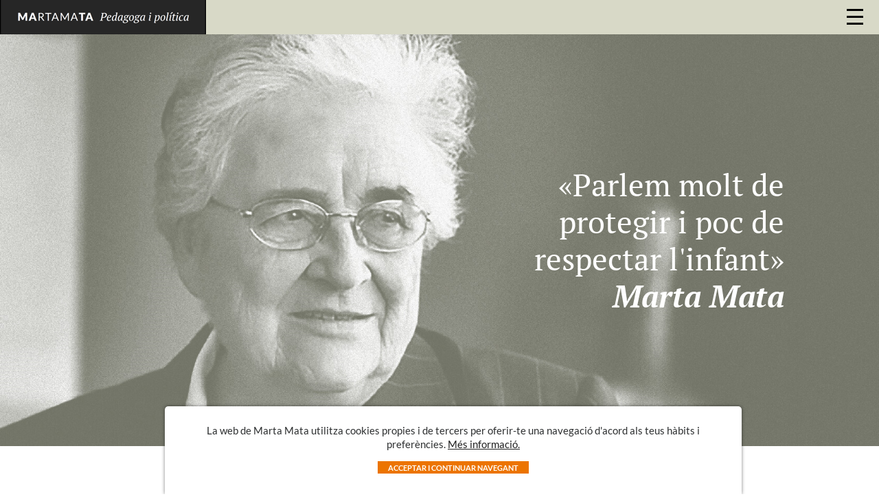

--- FILE ---
content_type: text/html; charset=utf-8
request_url: https://martamata.cat/default.aspx
body_size: 40309
content:


<!DOCTYPE html>

<html>
<head><title>
	Marta Mata. Pedagoga i política. 
</title><meta charset="UTF-8" /><meta name="description" content="Marta Mata. Pedagoga i política" /><meta name="keywords" content="Marta Mata. Pedagoga i política" /><meta name="robots" content="Index,Follow" /><meta name="viewport" content="width=device-width, initial-scale=1.0, user-scalable=1" /><meta name="apple-mobile-web-app-capable" content="yes" /><meta name="apple-mobile-web-app-capable" content="yes" />



    


    
    <script type="text/javascript" src='/js/General.js'></script>
    <script type="text/javascript" src='/js/Animacions.js'></script>

    
    <link href="css/General.css" rel="stylesheet" type="text/css" /><link href="css/GeneralPC.css" rel="stylesheet" media="screen and (min-width: 1024px)" type="text/css" /><link href="css/GeneralMobil.css" rel="stylesheet" media="screen and (max-width: 1023px)" type="text/css" /><link href="css/Galeries.css" rel="stylesheet" type="text/css" /><link rel="shortcut icon" href="media/fix/favicon.ico" />


    




    <style>

        @media screen and (min-width: 1024px) {

            .CssImgLogo {
                position: relative;
                left: 0;
                top: 0;
                width: auto;
                height: 100%;
            }

            .CssLineaLogo {
                position: absolute;
                width: 100%;
                border-top: solid 1px black;
            }

            .CssLinea1 {
                top: 0;height: 140px;border-bottom: solid 1px black;
            }
            .CssLinea2 {
                 top: 35px;height: 1px;
            }
            .CssLinea3 {
                 top: 70px;height: 1px;
            }
            .CssLinea4 {
                 top: 105px;height: 1px;
            }
            
        }

        @media screen and (max-width: 1023px) {

            .CssImgLogo {
                position: absolute;
                top: 0;
                left: 0;
                width: auto;
                height: 100%;                
            }

            
            /*.CssLineaLogo {
                position: absolute;
                width: 100%;
                border-top: solid 1px black;
            }

            .CssLinea1 {
                top: 0;height: 75px;border-bottom: solid 1px black;
            }
            .CssLinea2 {
                 top: 18px;height: 1px;
            }
          .CssLinea3 {
                 top: 36px;height: 1px;
            }
             .CssLinea4 {
                  top: 54px;height: 1px;
            }*/

        }

        .CssFletxaScroll {
            display: none;
            position: fixed;
            right: 30px;
            bottom: 30px;
            width: 40px;
            height: 40px;
            background-color: white;
            color: white;
            cursor: pointer;
            z-index: 99;
            background-image: url('media/fix/FletxaPujar.png');
            background-repeat: round;
            /*border-radius:5px;*/
            border: solid 1px #202020;
            opacity: 0.5;
        }

            .CssFletxaScroll:hover {
                opacity: 1;
            }

        .CssMenuMobil {
            position: absolute;
            box-sizing:border-box;
            left: 0px;
            top: 0px;
            width: 100%;
            background: none;
            text-align: center;
            height: auto;
            /*padding:20px 30px;*/
            /*border:solid 1px yellow;*/
            /*overflow-y:scroll !important;*/
        }

        .CssMenuPrincipal {
            position: relative;
            left: 50%;
            transform: translateX(-50%);
            top: -5px;
            width: auto;
            user-select: none;
        }

        .CssMenuXarxes {
            position: absolute;
            box-sizing: border-box;
            top: 4px;
            right: 120px;
            height: auto;
            width: auto;
        }

        .CssMenuPrincipal > ul > li{
            color: black;
            display: inline;
        }

        .CssMenuMobil > ul {
            position:absolute;
            right:20px;
            box-sizing:border-box;
            display: block;
            /*border:solid 1px red;*/
            overflow:hidden;
        }

            .CssMenuMobil > ul > li {
                display: block;
                padding: 7px 0;
                /*border-style: solid;
                border-color: rgba(0,0,0,0.7);
                border-width: 0 0 2px 0;*/
            }

                .CssMenuMobil > ul > li > a {
                    color: var(--ColorBlau);
                    text-decoration: none;
                }

        .CssMenuPrincipal > ul{
            padding-left: 0 !important;
            margin: 0;
            color: black;
            display: inline-block;
        }


            .CssMenuPrincipal > ul > li > a {
                text-decoration: none;
                display: inline-block;
                height: 22px;
                outline: none;
            }

                .CssMenuPrincipal > ul > li > a:hover {
                    color: var(--Color3) !important;
                }


            /*.CssMenuIdiomes > ul > li > a {
                color: black;
                text-decoration: none;
                display: inline-block;
                outline: none;
            }*/

        .CssTBSubscripcio {
            position: absolute;
            left: 0;
            box-sizing: border-box;
            border: none;
            height: 24px;
            width: 100%;
            color: black;
            padding: 4px 10px 0 10px;
            background-color: white;
            text-decoration: none;
            text-align: center;
        }

        .CssTBSubscripcio:focus {
            text-decoration: none;
            outline: none !important;
            outline-width: 0 !important;
        }
        
    </style>

    

    <script type="text/JavaScript">

        function JS_Inici() {

            //document.getElementById("MarcImatgeGran").style["visibility"] = "visible";

        }


        function ScrollPagina() {
        }

        window.onfocus = function () {
            //ReposicionarBarraSuperior();
        };

    </script>

    <style>
        .CssImatgeGran {
            background-image: url(/media/fix/ImatgeMartaMata.jpg);
            background-position: left;
            background-repeat: no-repeat;
            background-size: cover;
            background-color: var(--Color3);
        }

        @media screen and (min-width: 1024px) {
            .CssImatgeGran {
                position: relative;
                left: 0;
                top: 0;
                box-sizing: border-box;
                width: 100%;
                height: 600px;
                overflow: hidden;
            }

            .CssPnlTxtAgenda {
            }
            .CssPnlBibliografies {
                 height: 350px;
            }
        }

        @media screen and (max-width: 1023px) {
            .CssImatgeGran {
                position: relative;
                left: 0;
                top: 0px;
                box-sizing: border-box;
                width: 100%;
                height: 200px;
                overflow: hidden;
                background-color: var(--Color3);
            }

            .CssPnlTxtAgenda {
                padding: 0 0 10px 10px;
            }
            .CssPnlBibliografies {
                 height: 250px;
            }
        }
    </style>

</head>

<body id="body" style="overflow: auto">


    <div id="Agrupar" class="Agrupar">
        <form method="post" action="./default.aspx" id="Form1">
<div class="aspNetHidden">
<input type="hidden" name="__EVENTTARGET" id="__EVENTTARGET" value="" />
<input type="hidden" name="__EVENTARGUMENT" id="__EVENTARGUMENT" value="" />
<input type="hidden" name="__VIEWSTATE" id="__VIEWSTATE" value="/[base64]/bGFuZz1DQSZ0aXB1cz1kZWRkAggPDxYCHwEFIGJpYmxpb2dyYWZpYT9sYW5nPUNBJnRpcHVzPXNvYnJlZGQCCQ8PFgIfAQUQcmVjdXJzb3M/[base64]/[base64]/bGFuZz1DQWRkAiAPDxYEHwIFCUJpb2dyYWZpYR8BBRFiaW9ncmFmaWE/bGFuZz1DQWRkAiEPDxYEHwIFDlJlY29uZWl4ZW1lbnRzHwEFEmFzc29jaWFjaW8/bGFuZz1DQWRkAiIPDxYCHwEFHWJpYmxpb2dyYWZpYT9sYW5nPUNBJnRpcHVzPWRlZGQCIw8PFgIfAQUgYmlibGlvZ3JhZmlhP2xhbmc9Q0EmdGlwdXM9c29icmVkZAIkDw8WBB8CBQhSZWN1cnNvcx8BBRByZWN1cnNvcz9sYW5nPUNBZGQCJQ8PFgIfAQUNYW1pY3M/bGFuZz1DQWRkAiYPDxYEHwIFCENvbnRhY3RlHwEFEGNvbnRhY3RlP2xhbmc9Q0FkZAIoDw8WAh8BBRpwb2xpdGljYXByaXZhY2l0YXQ/bGFuZz1DQWRkAikPDxYCHwEFF3BvbGl0aWNhY29va2llcz9sYW5nPUNBZGQCKg9kFgICAQ9kFgICBQ8PFgIfAgUIQUNDRVBUQVJkZBgBBSdjdGwwMCRQSFByaW5jaXBhbCRScHROb3RpY2llc0Rlc3RhY2FkZXMPFCsADmRkZAICZGRkFCsAA2RkZAIDZGRkZgL/////D2QS2cYYTFN9ITpU5rNziHviYqDv7XafNh3rz+cnokQ1+w==" />
</div>

<script type="text/javascript">
//<![CDATA[
var theForm = document.forms['Form1'];
if (!theForm) {
    theForm = document.Form1;
}
function __doPostBack(eventTarget, eventArgument) {
    if (!theForm.onsubmit || (theForm.onsubmit() != false)) {
        theForm.__EVENTTARGET.value = eventTarget;
        theForm.__EVENTARGUMENT.value = eventArgument;
        theForm.submit();
    }
}
//]]>
</script>


<script src="/WebResource.axd?d=wTjVdRyJOoeJonFpeavPPGSEK3mQhy6_9DS8sDmKlGD7dnepA-TL1t4q72sOZGEdjQC2l_r9s7C95gRELvU4fZJ70YKUpbyPwzTctVGuJ-A1&amp;t=638942282805310136" type="text/javascript"></script>


<script src="/ScriptResource.axd?d=I1JVdq2qEn-J5IxFT-PRC6nWFDSD85ZwG5pqkb_im9MVStnmIeyuRZtL8sWiJXFXPnqm_pS0L7UQti4mLnVNhyyuqBqExs8Xaa6-7VezgF4U420HEN1ECMP3rxK9-NOzka3IDoigWIablkWqv16IcG0_HcgBFxH7GQ7u-NcrNEI1&amp;t=32e5dfca" type="text/javascript"></script>
<script src="/ScriptResource.axd?d=nxyGTEbPsNaX6GItbs-XpBWDu4uXDT1pSFNfQgCCjoMgnFEIoTPf61T1DW5uDpC0gCiTpxcho9KuFJfAcoeT-ajbv8jr5hwXnUKfLscZVzF29WP_KEDnjQ-QlciBWwN_nMuvAfqKq94ZNkhShruZRYRn3egDUw7T2bjZg53QG11NdQneiWD-BfK3wlp8zgiu0&amp;t=32e5dfca" type="text/javascript"></script>
<script src="ServeisProjecte.asmx/js" type="text/javascript"></script>
<div class="aspNetHidden">

	<input type="hidden" name="__VIEWSTATEGENERATOR" id="__VIEWSTATEGENERATOR" value="CA0B0334" />
	<input type="hidden" name="__EVENTVALIDATION" id="__EVENTVALIDATION" value="/wEdAAW/y3nw3rlA/k30aHyTrEl0YC9fhFVIJE7Xc2mfXv8m2GEqvFEozZILUTYCXuYy0/aOUw3WZGQJNlo4k4ctr3OPiecpnvf1tstQW0AvDuHgDy791kOMCXPsjHw1iYGHn7nmr9bzIgqH9DxtnH+jJHfa" />
</div>

            <script type="text/javascript">
//<![CDATA[
Sys.WebForms.PageRequestManager._initialize('ctl00$ScriptManager', 'Form1', [], [], [], 90, 'ctl00');
//]]>
</script>


            <div id="MsgCookies" class="MissatgeCookies">
                
                <div class="CssRelativa Columna100 CssCentre" style="padding: 5px 0">
                    <span id="LblCookies" class="Font1PR"><div>La web de Marta Mata utilitza cookies propies i de tercers per oferir-te una navegació d'acord als teus hàbits i preferències.<span style="color: #000000;"> </span><a href="politicacookies">Més informació.</a></div></span>
                </div>
                <div class="CssRelativa Columna100 CssCentre">
                    <input id="BtnCookies" class="CssRelativa CssBtnGeneral Font1MPB" style="float: none !important; margin: 10px auto;padding-bottom:2px;" type="button" onclick="AcceptarCookies()" value="ACCEPTAR I CONTINUAR NAVEGANT" />
                </div>
                
            </div>


            <div id="PnlMenuMobil" class="CssPnlMenuMobil CssPersianaOn2">
                
                
                <div class="Columna100" style="position: absolute; top: 0; left: 0; height: 50px; margin-bottom: 20px;">
                    <img id="BtnTancarMenu" src="media/fix/CerrarMenu.png" style="position: absolute; right: 20px; top:10px;cursor:pointer" />
                </div>

                <div style="position: absolute; top: 50px; left: 0;width:100%; height: calc(100% - 50px); overflow: auto !important;background-color:var(--Color1)">
                    <div id="MenuMobil" class="CssMenuMobil Font1PR CssColorBlanc CssDreta" style="height:auto;text-transform:uppercase">
                        <ul>
                            <li><a id="HLMenuMobilInici" class="CssItemMenu" href="https://martamata.org?lang=CA">Inici</a></li>
                            <li><a id="HLMenuMobilNoticies" class="CssItemMenu" href="activitats?lang=CA">Notícies</a></li>
                            <li><a id="HLMenuMobilPersonatge" class="CssItemMenu" href="biografia?lang=CA">Biografia</a></li>
                            <li><a id="HLMenuMobilAssociacio" class="CssItemMenu" href="associacio?lang=CA">Reconeixements</a></li>
                            <li><a id="HLMenuMobilBiblioDe" class="CssItemMenu" href="bibliografia?lang=CA&amp;tipus=de">BIBLIOGRAFIA DE MARTA MATA</a></li>
                            <li><a id="HLMenuMobilBiblioSobre" class="CssItemMenu" href="bibliografia?lang=CA&amp;tipus=sobre">BIBLIOGRAFIA SOBRE MARTA MATA</a></li>
                            <li><a id="HLMenuMobilRecursos" class="CssItemMenu" href="recursos?lang=CA">Recursos</a></li>
                            <li><a id="HLMenuMobilAssociarse" class="CssItemMenu" href="amics?lang=CA">Amics de Marta Mata</a></li>
                            <li><a id="HLMenuMobilContacte" class="CssItemMenu" href="contacte?lang=CA">Contacte</a></li>
                            
                            <br /><br />
                            <li style="display: inline;border-width: 0;">
                                <input type="submit" name="ctl00$BtnMobilCatala" value="CATALÀ" id="BtnMobilCatala" class="BotoIdioma Font1PR" />
                            </li>
                            <span id="Label11">&nbsp;|&nbsp;</span>
                            <li style="display: inline;border-width: 0;">
                                <input type="submit" name="ctl00$BtnMobilEspanol" value="ESPAÑOL" id="BtnMobilEspanol" class="BotoIdioma Font1PR" />
                            </li>
                        </ul>
                    </div>
                </div>
            </div>

            <div id="Barra1" class="Barra1">
	

                <div id="PnlLogo" class="CssPnlLogo">
                    <a href="default.aspx">
                        <img id="ImgLogo" class="CssImgLogo" src="media/fix/LogoCap%C3%A7alera.png" />
                    </a>

                </div>

                        <div id="BtnMenuMobil" style="position: absolute; right: 20px; height: 100%">
                            <img id="Image15" src="media/fix/Menu.png" style="height: 100%; cursor:pointer" />
                        </div>
   
            
</div>

            <div id="PaginaGenerica" class="CssPaginaGenerica">
                

    

    <div id="MarcImatgeGran" class="CssImatgeGran CssApareixer1s">
        <div class="MarcGeneral2" style="height: 100%;">
            <div id="PHPrincipal_PnlLblFrasePrincipal" class="CssAlegoriaHome">
	
                <span id="PHPrincipal_LblFrasePrincipal"><span class="CssColorBlanc Font2GR">«Parlem molt de<br>protegir i poc de <br>respectar l'infant</span><span class="CssColorBlanc Font2GR">»</span><br><span class="CssColorBlanc Font2GBI">Marta Mata</span></span>
            
</div>
        </div>



    </div>
    
    <div class="CssRelativa Columna100 CssCentre CssHomeAdalt">

        <div class="MarcGeneral CssEsquerra" style="float: none; margin: 0 auto;">

            <div class="CssRelativa Columna100 CssCentre Font2MR" style="height: auto; color: var(--Color1)">
                <span id="PHPrincipal_LblIntro"><span class="CssColor6 Font2GB">El bell ofici d’ensenyar a viure</span><br>No és la ciència, o el mestre, el centre de l'educació i de l'escola, <br>sino l'infant, al voltant del qual gira l'activitat i el contingut de 
l'educació<br></span>
            </div>

        </div>
    </div>

    <div id="PHPrincipal_PnlNoticiesiEvents" class="MarcGeneral2 CssCentre" style="top: 60px; height: auto; overflow: hidden; margin: 0 auto; padding-bottom: 150px; background-color: white">
	

        <div id="PHPrincipal_PnlNoticies" class="CssRelativa Columna100 CssEsquerra">
		

            <div class="CssRelativa Columna100 Font2MB CssColor6" style="border-bottom:solid 1px var(--Color6)">
                <span id="PHPrincipal_LblUltimesNoticies">Notícies destacades<br></span>
                <a id="PHPrincipal_HLTotesNoticies" class="CssBtnGeneral3 Font1PB CssVisiblePCAmagatM" href="activitats" style="position: absolute; bottom: 5px; right: 0;">Veure totes les notícies</a>
            </div>

            <div id="PHPrincipal_PnlNoticiesDestacades" class="CssRelativa Columna100" style="overflow: hidden;">
			

                

                        
                        <div class="CssRelativa Columna100">
                            
                        <a id="PHPrincipal_RptNoticiesDestacades_ctrl0_HLNoticiaItem_0" href="noticia?Id=150&amp;Titol=2026: L&#39;any del centenari"><div id="PHPrincipal_RptNoticiesDestacades_ctrl0_MarcNoticiaDestacada_0" class="CssMarcNoticiaAmple">
				

                                <div class="CssRelativa CssColumna50PC100M Font1NB CssNoticiaDestacadaTitol">
                                    <span id="PHPrincipal_RptNoticiesDestacades_ctrl0_LblTitolNoticia_0">2026: L'any del centenari</span>
                                </div>

                                <div id="PHPrincipal_RptNoticiesDestacades_ctrl0_PnlImatge_0" class="CssRelativa CssColumna50PC100M" style="background-image:url(https://fundaciomartamata.org/media/Nadala%20FMMG.jpg);height: 150px; overflow: hidden; background-size: cover; background-position: center;">
					
                                
				</div>

                                <div class="CssRelativa Columna100 CssVisiblePCAmagatM" style="bottom:20px">
                                    <span id="PHPrincipal_RptNoticiesDestacades_ctrl0_Label11_0" class="CssRelativa CssBtnGeneral Font1MPR">LLEGIR-NE MÉS</span>
                                </div>
                            
			</div></a>

                    
                        <a id="PHPrincipal_RptNoticiesDestacades_ctrl0_HLNoticiaItem_1" href="noticia?Id=149&amp;Titol=MMXXVI. Centenari del naixement de Marta Mata Garriga"><div id="PHPrincipal_RptNoticiesDestacades_ctrl0_MarcNoticiaDestacada_1" class="CssMarcNoticiaAmple">
				

                                <div class="CssRelativa CssColumna50PC100M Font1NB CssNoticiaDestacadaTitol">
                                    <span id="PHPrincipal_RptNoticiesDestacades_ctrl0_LblTitolNoticia_1">MMXXVI. Centenari del naixement de Marta Mata Garriga</span>
                                </div>

                                <div id="PHPrincipal_RptNoticiesDestacades_ctrl0_PnlImatge_1" class="CssRelativa CssColumna50PC100M" style="background-image:url(https://fundaciomartamata.org/media/CentenariMartaMata.png);height: 150px; overflow: hidden; background-size: cover; background-position: center;">
					
                                
				</div>

                                <div class="CssRelativa Columna100 CssVisiblePCAmagatM" style="bottom:20px">
                                    <span id="PHPrincipal_RptNoticiesDestacades_ctrl0_Label11_1" class="CssRelativa CssBtnGeneral Font1MPR">LLEGIR-NE MÉS</span>
                                </div>
                            
			</div></a>

                    
                        </div>
                    
                        <div class="CssRelativa Columna100">
                            
                        <a id="PHPrincipal_RptNoticiesDestacades_ctrl1_HLNoticiaItem_2" href="noticia?Id=148&amp;Titol=Resum de la XVIII JORNADA MARTA MATA&lt;/br>"><div id="PHPrincipal_RptNoticiesDestacades_ctrl1_MarcNoticiaDestacada_2" class="CssMarcNoticiaAmple">
				

                                <div class="CssRelativa CssColumna50PC100M Font1NB CssNoticiaDestacadaTitol">
                                    <span id="PHPrincipal_RptNoticiesDestacades_ctrl1_LblTitolNoticia_2">Resum de la XVIII JORNADA MARTA MATA</br></span>
                                </div>

                                <div id="PHPrincipal_RptNoticiesDestacades_ctrl1_PnlImatge_2" class="CssRelativa CssColumna50PC100M" style="background-image:url(https://fundaciomartamata.org/media/JMM2025.jpg);height: 150px; overflow: hidden; background-size: cover; background-position: center;">
					
                                
				</div>

                                <div class="CssRelativa Columna100 CssVisiblePCAmagatM" style="bottom:20px">
                                    <span id="PHPrincipal_RptNoticiesDestacades_ctrl1_Label11_2" class="CssRelativa CssBtnGeneral Font1MPR">LLEGIR-NE MÉS</span>
                                </div>
                            
			</div></a>

                    
                        </div>
                    

                    

            
		</div>

        
	</div>


    
</div>

    <div class="CssRelativa Columna100 CssPnlBibliografies">

        <a href="https://martamata.org/bibliografia.aspx?tipus=de">
            <div class="CssRelativa Columna50" style="height: 100%; background-color: var(--Color6);">
                <div class="CssRelativa CssDreta" style="float: right;width:auto;padding-right:5%;top: 50%; transform: translateY(-50%)">
                    <span class="Font2MB CssColorBlanc">Bibliografia
                    <br />
                    DE Marta<br />
                    Mata Garriga</span>
                    <span class="Font1MPR CssColorBlanc"><br /><br />MONOGRAFIES I TREBALLS<br /><br />
                        ARTICLES I ENTREVISTES EN REVISTES<br /><br />
                        ARTICLES I ENTREVISTES EN DIARIS<br /><br />
                        INTERVENCIONS PARLAMENTÀRIES</span>
                </div>
            </div>
        </a>
        <a href="https://martamata.org/bibliografia.aspx?tipus=sobre">
            <div class="CssRelativa Columna50" style="height: 100%; background-color: var(--Color1)">
                <div class="CssRelativa CssEsquerra" style="float: left;width:250px;padding-left:5%; top: 50%; transform: translateY(-50%)">
                    <span class="Font2MB CssColorBlanc">Bibliografia
                    <br />
                    SOBRE Marta<br />
                    Mata Garriga</span>
                    <span class="Font1MPR CssColorBlanc"><br /><br />MONOGRAFIES<br /><br /></span>
                    <span class="Font1MPR CssColorBlanc">ARTICLES, ALTRES ESCRITS<br />I REFERÈNCIES A REVISTES<br /><br /></span>
                    <span class="Font1MPR CssColorBlanc">ARTICLES, ALTRES ESCRITS<br />I REFERÈNCIES A LA PREMSA</span>
                </div>

            </div>
        </a>
        
    </div>


            </div>

            <div id="PnlFletxaScroll" class="CssFletxaScroll">
	
            
</div>


            <footer id="peu" style="position: relative; float: left; box-sizing: border-box; width: 100%; height: auto; margin: 0 auto; text-align: center; color: white; background-color:transparent; z-index: 1;">

                
                


                <div id="FooterLogos" class="CssRelativa Columna100" style="top:50px; background-color:transparent;padding:10px;z-index:1;">
                    <div class="MarcGeneral2">
                        <div class="CssRelativa Columna100 Font1NB CssColor6 CssEsquerra" style="padding-bottom:5px;margin-bottom:10px;border-bottom:solid 1px var(--Color6)">
                           Enllaços recomanats
                        </div>
                        <div class="CssRelativa Columna100">
                            <div class="CssRelativa Columna20" style="overflow:hidden;">
                                <a href="https://fundaciomartamata.org/" target="_blank">
                                <img id="HyperLink2" src="media/fix/Logo_FundacioMartaMata.png" style="position:relative;float:left;box-sizing:border-box;width:calc(100% - 7px);overflow:hidden;border:solid 1px var(--Color4)" />
                                </a>
                            </div>
                            <div class="CssRelativa Columna20" style="overflow:hidden;">
                                <a href="https://www.rosasensat.org/" target="_blank">                                
                                <img id="HyperLink3" src="media/fix/Logo_RosaSensat.png" style="position:relative;float:left;box-sizing:border-box;width:calc(100% - 7px);overflow:hidden;border:solid 1px var(--Color4);" />
                                </a>
                             </div>
                            <div class="CssRelativa Columna20"  style="overflow:hidden;">
                                <a href="https://www.ferrerguardia.org/ca_ES" target="_blank"> 
                                <img id="HyperLink4" src="media/fix/Logo_FerrerGuardia.png" style="position:relative;float:left;box-sizing:border-box;width:calc(100% - 7px);overflow:hidden;border:solid 1px var(--Color4);" />
                                    </a>
                            </div>
                            <div class="CssRelativa Columna20"  style="overflow:hidden;">
                                <a href="https://fundacioarturmartorell.org/" target="_blank">   
                                <img id="HyperLink7" src="media/fix/Logo_ArturMartorell.png" style="position:relative;float:left;box-sizing:border-box;width:calc(100% - 5px);overflow:hidden;border:solid 1px var(--Color4);" />
                                    </a>
                            </div>
                            <div class="CssRelativa Columna20" style="overflow:hidden;">
                                <a href="https://www.fundacioernestlluch.org/" target="_blank">   
                                <img id="HyperLink5" src="media/fix/Logo_ErnestLluch.png" style="position:relative;float:right;box-sizing:border-box;width:calc(100% - 3px);overflow:hidden;border:solid 1px var(--Color4);" />
                                </a>
                             </div>
                        </div>
                    </div>
                </div>

                <div class="CssRelativa Columna100" style="background-color: var(--Color4); padding: 50px 10px 20px 10px">

                    <div class="MarcGeneral2 CssFlexPCNoFlexM CssEsquerra Font2" style="padding: 30px 15px !Important;">

                        <div class="CssRelativa CssColumna33PC100M CssEsquerra">
                            <div class="CssRelativa Columna100">
                                <img id="Image3" src="media/fix/LogoGris.png" />
                            </div>  
                            <div class="CssRelativa Columna100">
                                
                                <span class="Font1PB CssColor5">Carrer de Dalt, 6<br />
                                    43711 Saifores (Banyeres del Penedès)<br />
                                    Tarragona<br />
                                    <a class="CssColor5" href="mailto:info@martamata.org">info@martamata.org</a><br />
                                    T. 977 677 104<br />
                                </span>
                            </div>  
                            </div>  
               
                        
                        <div class="CssRelativa CssColumna33PC100M CssCentre CssVisiblePCAmagatM"> 
                             <div class="CssRelativa Columna100">
                                <div id="MenuXarxes2" class="CssRelativa LletraPetitaNormal" style="float: none !important; width: auto; margin: 0 auto;">
                                    <a href="" target="_blank">
                                        <img id="Image6" src="media/botons/Facebook_Logo.svg" style="height: 24px;" /></a>
                                    <span id="Label19">&nbsp;</span>
                                    <a href="" target="_blank">
                                        <img id="Image8" src="media/botons/Youtube_Logo.svg" style="height: 24px;" /></a>
                                    <span id="Label13">&nbsp;</span>
                                    <a href="" target="_blank">
                                        <img id="Image12" src="media/botons/Instagram_Logo.svg" style="height: 24px;" /></a>
                                </div>
                            </div>
                        </div>

                        <div class="CssRelativa CssColumna33PC100M CssDreta CssVisiblePCAmagatM"> 
                             <div class="CssRelativa Columna100 CssDreta Font1PB CssColor5" style="height: 100%;">
                                
                                    <a id="HLMenuFooterInici" class="CssColor5" href="https://martamata.org?lang=CA" style="text-decoration: none;text-transform:uppercase">Inici</a><br />
                                    <a id="HLMenuFooterNoticies" class="CssColor5" href="activitats?lang=CA" style="text-decoration: none;text-transform:uppercase">Notícies</a><br />
                                    <a id="HLMenuFooterPersonatge" class="CssColor5" href="biografia?lang=CA" style="text-decoration: none;text-transform:uppercase">Biografia</a><br />
                                    <a id="HLMenuFooterAssociacio" class="CssColor5" href="associacio?lang=CA" style="text-decoration: none;text-transform:uppercase">Reconeixements</a><br />
                                    <a id="HLMenuFooterBiblioDe" class="CssColor5" href="bibliografia?lang=CA&amp;tipus=de" style="text-decoration: none;">BIBLIOGRAFIA DE MARTA MATA</a><br />
                                    <a id="HLMenuFooterBiblioSobre" class="CssColor5" href="bibliografia?lang=CA&amp;tipus=sobre" style="text-decoration: none;">BIBLIOGRAFIA SOBRE MARTA MATA</a><br />
                                    <a id="HLMenuFooterRecursos" class="CssColor5" href="recursos?lang=CA" style="text-decoration: none;text-transform:uppercase">Recursos</a><br />
                                    <a id="HLMenuFooterAssociarse" class="CssColor5" href="amics?lang=CA" style="text-decoration: none;text-transform:uppercase">Amics de Marta Mata</a><br />
                                    <a id="HLMenuFooterContacte" class="CssColor5" href="contacte?lang=CA" style="text-decoration: none;text-transform:uppercase">Contacte</a>
                                
                            </div>
                        </div>
                    </div>

                </div>

                
                <div class="CssRelativa Columna100 Font1MPR" style="background-color: var(--Color5);">
                    <div class="MarcGeneral2 CssColor5 CssCentre" style="padding: 15px 10px;">
                        <div class="CssRelativa CssColor4 CssCentre" style="width: 100%; margin: 0 auto;">
                            <span id="LblNomProjecte" class="CssRelativa CssEsquerra" style="margin-right:20px">© 2024 Marta Mata</span>
                            <a id="HLPrivacitat" class="CssRelativa CssEsquerra CssColor4" href="politicaprivacitat?lang=CA" style="margin-right:20px">Política de privacitat</a>
                            <a id="HLCookies" class="CssRelativa CssEsquerra CssColor4" href="politicacookies?lang=CA" style="margin-right:20px">Política de cookies</a>
                        </div>

                    </div>

                </div>

            </footer>


            <div id="PanellMissatge" class="PanellModalNegre">
	

                <div id="PanellDades" class="CssMissatgeGnral">
		


                    <div class="CssRelativa Columna100 CssCentre" style="height: 110px; padding: 10px 0 0 0; background-color: var(--Color2)">
                        <img id="Image1" class="CssRelativa" src="media/fix/LogoGris.png" style="float: none;top:50%;transform:translateY(-50%)" />
                    </div>
                    <div class="CssRelativa Columna100" style="margin-top: 30px; padding: 0 30px;">
                        <span id="LblMissatge" class="CssRelativa Columna100 Font1NR"></span>
                    </div>
                    <div class="CssRelativa Columna100" style="text-align: center;">
                        <input type="submit" name="ctl00$BtnAcceptarMissatge" value="ACCEPTAR" onclick="return(TancarPanell(&#39;PanellMissatge&#39;));" id="BtnAcceptarMissatge" class="CssBtnGeneral Font1PL" style="margin: 50px 0 20px auto" />
                    </div>
                
	</div>

            
</div>


       <div id="PanellPopupGeneric" class="PanellModalNegre CssPnlPopupGeneric">
	
            <div id="PnlPoupGenericInt" class="CssPnlPoupGenericInt CssApareixer05s">
		
                <input type="submit" name="ctl00$ctl14" value="X" onclick="return(TancarPanell(&#39;PanellPopupGeneric&#39;));" class="Font1PB" style="position: absolute; right: -10px; top: -10px; width: 30px; height: 30px; background-color: black; color: white; border: none; border-radius: 40px; cursor: pointer" />
                <div id="PanellPopUpSub" style="position: absolute; width: 100%; height: calc(100% - 30px); top: 30px; overflow-x: hidden; overflow-y: auto">
                     <div id="PanellPopupGenericTxt" class="CssRelativa Columna100 CssEsquerra Font1PL" style="padding: 0 30px 30px 30px; height: auto; overflow: hidden;">
                     </div>
                </div>
            
	</div>
        
</div>

        </form>

        <div id="PanelPosarEspera" style="display: none; position: fixed; top: 0px; left: 0px; width: 100%; height: 100%; background-color: rgba(255,255,255,0.8); z-index: 9999;">
	
            <img id="ImgEspera" src="media/fix/espera.gif" style="display: block; position: absolute; width: auto; height: auto; top: 50%; left: 50%; transform: translateX(-50%) translateY(-50%)" />
        
</div>


    </div>

</body>


</html>

<script>

  


    //function FerSubscripcioOk(arg) {
    //    PresentarMissatge(arg);
    //}


    //function FerSubscripcioError(arg) {
    //    PresentarMissatge(arg);
    //}



    function JS_Inici_Master() {

        VerificarAcceptarCookies();

        document.getElementById('BtnMenuMobil').addEventListener('click', function () {
            document.getElementById('PnlMenuMobil').style.display = "block";
            document.getElementById('BtnMenuMobil').style.display = "none";
        });

        document.getElementById('BtnTancarMenu').addEventListener('click', function () {
            document.getElementById('PnlMenuMobil').style.display = "none";
            document.getElementById('BtnMenuMobil').style.display = "block";
            
        });


        window.onscroll = function () {
            FuncioScroll();

        };
    }

    function FuncioScroll() {

        try {

            //if (window.scrollY > screen.height / 2) {
            //    document.getElementById('PnlFletxaScroll').style.display = "block";
            //}
            //else {
            //    document.getElementById('PnlFletxaScroll').style.display = "none";
            //}

            ScrollPagina(); //funció a la pàgina

            //ReposicionarBarraSuperior();
        }
        catch (e) { alert(e); }
    }

    window.onload = function () {

        JS_Inici_Master();
        JS_Inici();
    };

    function TancarPanellForm(PnlFormulariTmp) {
        if (event.target.id != 'PnlFormulari') return false;
        document.getElementById(PnlFormulariTmp).style.visibility = "hidden";
        document.getElementById('body').style["overflow"] = "auto";
    }

    function Activitat_Click(IdActivitat, NomActivitat, MaxEntrades) {

        //omplir el combo d'entrades
        var ComboEntrades = document.getElementById('DDLEntrades');
        ComboEntrades.innerHTML = "";
        for (j = 1; j <= MaxEntrades; j++) {

            var option = document.createElement("option");
            option.innerHTML = j;
            option.value = j;
            ComboEntrades.options.add(option);
        }

        document.getElementById('HFIdActivitat').value = IdActivitat;
        //alert("Max entrades: " + MaxEntrades);
        var PnlFormulariTmp = document.getElementById('PnlFormulari');
        PnlFormulariTmp.style.visibility = "visible";

        document.getElementById('LblNomActivitat').innerHTML = NomActivitat;
        document.getElementById('HFNomActivitat').value = NomActivitat;
        var ComboEntrades = document.getElementById('DDLEntrades');

        TBRegistre_Email.focus();
        document.getElementById('PnlRegistreCos').scrollIntoView();

        document.getElementById('body').style["overflow"] = "hidden";

    }

    function DDLEntrades_Change() {
        var ComboEntrades = document.getElementById('DDLEntrades');
        document.getElementById('HFEntrades').value = ComboEntrades.options[ComboEntrades.selectedIndex].innerHTML;
        return false;
    }

    function ImatgeAnarDreta() {
        Tira_AnarDreta(ImatgesPanellMobil, AmpleImatge, Imatges_BotoEsquerra, Imatges_BotoDreta, SemaImatges, ImatgesPantalla);
        return false;
    }

    function ImatgeAnarEsquerra() {
        Tira_AnarEsquerra(ImatgesPanellMobil, ImatgesPantalla, AmpleImatge, Imatges_BotoEsquerra, Imatges_BotoDreta, SemaImatges);
        return false;
    }
</script>



--- FILE ---
content_type: text/css
request_url: https://martamata.cat/css/General.css
body_size: 17898
content:
:root {
    --Color1: #262626; /*negre*/
    --Color2: #e0e0e0; /*color gris clar*/
    --Color3: #a6a6a6; /**/
    --Color4: #d8d9c7; /**/
    --Color5: #727366; /**/
    --Color6: #EC7400; /*#c23825;*/ /**/
    --Font1: Font1;
    --Font2: Font2;
    --Font3: Font3;
    --ColorLink: var(--Color1);
}

.CssColorBlanc {
    color:white !important;
}
.CssColor1 {
    color: var(--Color1) !Important;
}

.CssColor2 {
    color: var(--Color2) !Important;
}

.CssColor3 {
    color: var(--Color3) !Important;
}
.CssColor4 {
    color: var(--Color4) !Important;
}

.CssColor5 {
    color: var(--Color5) !Important;
}

.CssColor6 {
    color: var(--Color6) !Important;
}



.CssFondoColor1 {
    background-color: var(--Color1) !Important;
}

.CssFont1 {
    font-family: var(--Font1);
}

@font-face {
    font-family: Awesome;
    src: url('../fonts/fa-solid-900.ttf');
}

@font-face {
    font-family: Awesome2;
    src: url('../fonts/fa-brands-400.ttf');
}

@font-face {
    font-family: Font1;
    src: url('../fonts/Lato-Regular.ttf');
}

@font-face {
    font-family: Font1B;
    src: url('../fonts/Lato-Bold.ttf');
}

@font-face {
    font-family: Font1BI;
    src: url('../fonts/Lato-BoldItalic.ttf');
}


@font-face {
    font-family: Font1I;
    src: url('../fonts/Lato-Italic.ttf');
}

@font-face {
    font-family: Font1L;
    src: url('../fonts/Lato-Light.ttf');
}

@font-face {
    font-family: Font1LI;
    src: url('../fonts/Lato-LightItalic.ttf');
}

@font-face {
    font-family: Font2;
    src: url('../fonts/PTSerif-Regular.ttf');
}

@font-face {
    font-family: Font2B;
    src: url('../fonts/PTSerif-Bold.ttf');
}


@font-face {
    font-family: Font2I;
    src: url('../fonts/PTSerif-Italic.ttf');
}

@font-face {
    font-family: Font2BI;
    src: url('../fonts/PTSerif-BoldItalic.ttf');
}


.CssRelativa {
    position: relative;
    float: left;
    box-sizing: border-box;
    height: auto;
}


.Columna10 {
    width: 10%;
}

.Columna20 {
    width: 20%;
}

.Columna25 {
    width: 25%;
}

.Columna30 {
    width: 30%;
}

.Columna33 {
    width: calc(100% / 3);
}

.Columna40 {
    width: 40%;
}

.Columna45 {
    width: 45%;
}

.Columna50 {
    width: 50%;
}

.Columna60 {
    width: 60%;
}


.Columna70 {
    width: 70%;
}

.Columna75 {
    width: 75%;
}


.Columna80 {
    width: 80%;
}

.Columna90 {
    width: 90%;
}

.Columna100 {
    width: 100%;
}

.CssEsquerra {
    text-align: left;
}

.CssDreta {
    text-align: right !Important;
}

.CssCentre {
    text-align: center !Important;   
}


.CssVisible {
    display: block;
}

.CssAmagat {
    display: none;
}

.CssVisibilitySi{
    visibility:visible;
}

.CssVisibilityNo {
    visibility: hidden;
}

.CssNegreta {
    font-weight: bold !Important;
}


a {
    /*text-decoration:none;*/
    color:#202020;
}


h1 {
    font-family: unset !important;
    font-size: unset !important;
    font-weight: normal !important;
    line-height: unset !important;
    text-decoration: none !important;
    text-transform: none !important;
    margin:0;
    padding:0;
}
h2 {
    font-family: unset !important;
    font-size: unset !important;
    font-weight: unset !important;
    line-height: normal !important;
    text-decoration: none !important;
    margin: 0;
    padding: 0;
}


/*Tipus per les taules ********************************************************************/

td.CelaDreta
{
    align-content:center;
    align-items:center;
}

td.ColumnaEsquerra
{
    width: 20%;
    height: 300px;
    border: 0px;
    background-color: white;
    padding: 0px;
    vertical-align: text-top;
    height:1000px;
}

td.ColumnaDreta
{
    width: 80%;
    border: 0px;
    background-color: white;
    padding: 0px;
    vertical-align: top;
    height:1000px;
}

td.TaulaContingut
{
    font-size: larger;
    vertical-align: text-top;
    font-family: Calibri;
    font-size: small;
    font-weight: initial;
    color: black;
    height:1000px;
}


td.ColumnaContingutEqrra
{
    width: 45%;
    border: 0px;
    padding: 0px 0px 0px 0px;
    vertical-align:top;
}

td.ColumnaContingutDreta
{
    position:relative;
    width: 55%;
    border: 0px;
    background-color: white;
    padding: 5px 0px 0px 0px;
    vertical-align: top;
    align-content:center;
    align-items:center;
}




td.Peu_Linea
{
    font-size:smaller;
    width: 1024px;
    height:50px;
    background-color:#396638;
    border-width:0px;
    align-content:flex-start;
}


.ajax__calendar_title {
    background-color: DarkGrey;
}
.ajax__calendar_dayname {
    font-size:0.8rem;
    font-weight:bold;   
}
.ajax__calendar_day {
        font-size:0.8rem;
}
div.ajax__calendar_days table tr td{padding-right: 0px;font-size:0.8rem;}
    
div.ajax__calendar_body{font-size:0.8rem;}
div.ajax__calendar_container{font-size:0.8rem;}

.Formu_Camp {
    height: 25px;
    border-width: 0 0 1px 0;
    border-color: var(--Color3);
    background-color:transparent;
    text-decoration: none;
    outline: none;
    margin-bottom: 15px;
}

textarea.Formu_Camp {
    top: 0px !Important;
    overflow-y: hidden;
}

.Formu_Camp::-webkit-input-placeholder { /* WebKit browsers */
    /*color: lightgray !important;*/
    opacity: 1 !important;
    font-family: var(--Font1);
}

.Formu_Camp:-moz-placeholder { /* Mozilla Firefox 4 to 18 */
    /*color: lightgray !important;*/
    opacity: 1 !important;
    font-family: var(--Font1);
}

.Formu_Camp::-moz-placeholder { /* Mozilla Firefox 19+ */
    /*color: lightgray !important;*/
    opacity: 1 !important;
    font-family: var(--Font1);
}

.Formu_Camp:-ms-input-placeholder { /* Internet Explorer 10+ */
    /*color: lightgray !important;*/
    opacity: 1 !important;
    font-family: var(--Font1);
}


.BtnReservar {
    color: DarkGrey; 
    font-weight: bold;
    cursor:pointer;
}

.NumSuma {
    font-size:1rem;
    height:1.3rem;
    width: 30px;
    text-align: center;
    padding: 0 3px;
    margin: 0 3px 0 0;
}

.Formu_Btn
{
    font-family:Arial;
    font-size:1.3em;
    font-weight:bold;
    height:30px;
    width:80px;
    color:Black;
    text-decoration:none;
    cursor:pointer;
}

.MarcActivitatCILlista {
    position:relative;
    float:left;
    box-sizing:border-box;
    left:5%;
    width:90%;
    border:double 3px darkgrey;
    padding:10px;
    background-color:#EEEEEE;
    font-family:Calibri;
    font-size:1rem;

}


.BotoIdioma {
    text-decoration:none;
    color:white !important;
    background-color:transparent;
    border:none;
    cursor:pointer;
    margin:0;
    padding:0;

}

.BotoIdioma:hover {
    color:var(--Color6) !important;
}


.QuadreNosaltres {

    position:relative;
    float:left;
    box-sizing:border-box;
    width:25%;
    height:250px;
    border-style:solid;
    border-width: 0 1px;
    border-color: lightgrey;

    margin:10px auto;
    text-align:center;
    /*overflow:hidden;*/
}

.QuadreNosaltresText{
    text-decoration:none;
    font-family:Calibri;
    font-size:1.2rem;
    min-height:60px;
    color:#DD5500;
}

/*.QuadreNosaltresText:link {
    color:red;
    text-decoration:none;
}

.QuadreNosaltresText:visited  {
    color:red;
    text-decoration:none;
}*/

.QuadreNosaltresText_link {
    text-decoration:none;
}

.PanellActivitatLlistaLateral {

    position:relative;
    float:left;
    box-sizing:border-box;
    width:96%;
    height:auto;
    color:#666666;
    margin:5px 2%;
    text-align:left;
    font-family:Calibri;
    font-size:0.8rem;
    font-weight:bold;
    text-transform:uppercase;
}


.PanellActivitatLlistaLateral:hover {
    color:#007B5C;
}

.PanellImatgeActivitat {
    position:relative;
    float:left;
    width:100%;
    max-height:150px;
    overflow:hidden;
    /*border:solid 1px green;*/
}

.FotoActivitatCasa {
    position:relative;
    float:left;
    width:100%;
}

.NomActivitatCasa {
    position:relative;
    float:left;
    box-sizing:border-box;
    width:100%;
    height:50px;
    /*color:#6D5026;*/
    text-align:center;
    padding:5px 2px 0 2px;
    font-family:'RobotoCond'; /*'SuperBoys';*/
    font-size:1.2rem;
    text-transform:uppercase;
}

.GrausEstudisActivitatCasa
{
    position:absolute;
    left:0;
    bottom:2px;
    /*float:left;*/
    box-sizing:border-box;
    width:100%;
    text-align:center;
    font-family:'RobotoCond';
    color:darkorange;
    font-weight:normal;
    font-size:0.8rem;
    text-transform:uppercase;
}


.PanellCentreLlistaLateral {

    font-weight:bold;
    text-decoration:none;
    margin:7px auto;
}

.PanellCentreLlistaLateral:visited {
    text-decoration:none;
}

.NomCentreLlistaCentre {
   text-decoration:none;
   color:#666666;
}

.NomCentreLlistaCentre:hover {
    color:#007B5C;
    text-decoration:none;
}


.MarcPagina {
    position: relative;
    /*float:left;*/
    max-width: 1024px;
    height: 100%;
    overflow:hidden;
    min-height: 1500px;
    margin: 0 auto; 
    padding-bottom:50px;

}

.Formu_Text {
    font-family: OpenSans;
    font-size: 1.2rem;
    width: 100%;
    color: #2E3031;
}

 .ProgramaTaula {
     width:100%;
}

 .ProgramaCelaDia {
    /*color:white;*/
    background-color:lightgrey;
    font-weight:bold;
    text-align:center;
}

.ProgramaCelaHora {
     background-color:lightgrey;
}

.ProgramaCela {
    background-color:#EEEEEE;
    /*text-align:center;*/
    font-size:0.9rem;
}

.ItemMenuLateral {
     position:relative;
     margin:10px 0;
     height:auto;
     padding:10px 3px;
     border:solid 1px darkgrey;
     text-align:center;
     color:white;
     background-color:#007B5C;
     font-family:'RobotoCond';
     font-size:1.2rem;
     line-height:20px;
     vertical-align:middle;
}

.ItemMenuLateral:hover {
        -webkit-transform: scale(1.05);
        -ms-transform: scale(1.05);
        transform: scale(1.05);  
        color:#98C21B;
}

.ItemMenuLateral2 {
     position:relative;
     margin:10px 0;
     height:auto;
     padding:10px;
     border:solid 1px darkgrey;
     text-align:center;
     color:white;
     background-color:#98C21B;
     font-family:'RobotoCond';
     font-size:1.2rem;
     line-height:20px;
     vertical-align:middle;
}


.ItemMenuLateral2:hover {
        -webkit-transform: scale(1.05);
        -ms-transform: scale(1.05);
        transform: scale(1.05);  
        color:#007B5C;
}



@keyframes ApareixerPerBaix {

    from {
        bottom:-100%;
    }
    to {
        bottom:0;
    }
}


@keyframes PersianaOn {

    from {
        top: -570px;
    }

    to {
        top: 0px;
    }
}

@keyframes PersianaOn2 {

    from {
        right: -300px;
    }

    to {
        right: 0px;
    }
}

.GridPresentacio
{
    color:#007B5C;
    background-color:#007B5C;
    border-color:#007B5C;
    border-style:solid;
    border-width:1px;
    Font-Size:Medium;
    Width:100%;
    font-family:'Roboto';
}

@keyframes Apareixer {

    from {
        opacity: 0;
    }

    to {
        opacity: 1;
    }
}

@keyframes Desapareixer {

    from {
        opacity: 1;
    }

    to {
        opacity: 0;
    }
}


/*DropDownList **************************************************************/

.CssDropDownList {
    width: 100%;
    height: 40px;
    overflow: hidden;
    background-color: white;
    background: url('https://martamata.org/media/fix/Arrowhead-Down-01.png') no-repeat right white;
    border: solid 1px #2E3031;
    border-radius: 3px;
    -webkit-appearance: none;
    -moz-appearance: none;
    z-index: 3;
    cursor: pointer;
    outline: none;
    color: #202020;
    padding:0 5px;
    /*visibility:hidden;*/
}

    /*.CssDropDownList > select {
        background: transparent;
        padding: 3px;
        line-height: 1;
        border: 0;
        border-radius: 0;
        height: 30px;
        -webkit-appearance: none;
        -moz-appearance: none;
        font-family: var(--Font2) !important;
        font-size: 30px;
        color: yellow;
    }*/

    .CssDropDownList  > option {

        font-family: Font2 !important;
        /*font-size: 30px;*/
        /*color:red;*/
    }

/*slider***************************************************************************/

input[type=range] {
    /*-webkit-appearance: none;*/ /* Hides the slider so that custom slider can be made */
    width: 100%; /* Specific width is required for Firefox. */
    background: transparent; /* Otherwise white in Chrome */
}

input[type=range]::-webkit-slider-thumb {
    -webkit-appearance: none;
}

input[type=range]:focus {
    outline: none; /* Removes the blue border. You should probably do some kind of focus styling for accessibility reasons though. */
}

input[type=range]::-ms-track {
    width: 100%;
    cursor: pointer;
    /* Hides the slider so custom styles can be added */
    background: transparent;
    border-color: transparent;
    color: transparent;
}

/*ckeckbox ****************************************************/

.CssCBCases {
    display: block;
    box-sizing: border-box;
    top: 0;
    left: 0;
    width: 100%;
    height: 35px;
    -webkit-user-select: none;
    -moz-user-select: none;
    -ms-user-select: none;
    user-select: none;
}

.CssCBCases input {
    position: absolute;
    left: 0px;
    top: 6px;
    opacity: 0;
    cursor: pointer;
    height: 20px;
    width: 20px;
    z-index: 9;
}


.CssCBMarca {
    position: absolute;
    top: 6px;
    left: 0px;
    height: 20px;
    width: 20px;
    background-color: white; 
    border: solid 1px var(--Color3);
}

/* On mouse-over, add a grey background color */
/*.CssCBCases:hover input ~ .CssCBMarca {
    background-color: #ccc;
}*/

/* When the checkbox is checked, add a blue background */
/*.container input:checked ~ .checkmark {
            background-color: #007B5C;
        }*/

/* Create the checkmark/indicator (hidden when not checked) */
.CssCBMarca:after {
    content: "";
    position: absolute;
    display: none;
}

/* Show the checkmark when checked */
.CssCBCases input:checked ~ .CssCBMarca:after {
    display: block;
}

/* Style the checkmark/indicator */
.CssCBCases .CssCBMarca:after {
    left: 6px;
    top: 2px;
    width: 5px;
    height: 10px;
    border: solid #202020;
    border-width: 0 3px 3px 0;
    -webkit-transform: rotate(45deg);
    -ms-transform: rotate(45deg);
    transform: rotate(45deg);
}

.ItemMenuPpal:hover {
    color: #ED6A5B;
}


.CssApareixer05s {
    animation-name: Apareixer;
    animation-duration: 0.5s;
}

.CssApareixer1s {
    animation-name: Apareixer;
    animation-duration: 1s;
}

.CssApareixer2s {
    animation-name: Apareixer;
    animation-duration: 2s;
}

.CssDesapareixer2s {
    animation-name: ApareixerPerBaix;
    animation-duration: 2s;
}

.CssPersianaOn {
    animation-name: PersianaOn;
    animation-duration: 1.5s;
}

.CssPersianaOn2 {
    animation-name: PersianaOn2;
    animation-duration: 0.5s;
}

.CssFormInscripcio {
    margin-top: 50px;
}

.CssCampFormInscripcio {
    margin-bottom: 20px;
}

.CssFormInscripcio > .CssCampFormInscripcio > input {
    height: 40px;
    padding: 0 10px;
}

.CssFormInscripcio > .CssCampFormInscripcio > span {
}

.CssBtnAnteriorSeguent {
    position: fixed;
    height: 30px;
    width: 30px;
    z-index: 9;
    opacity: 0.25;
    cursor: pointer;
    /*border: solid 1px #202020;
    border-radius: 50px;*/
}

.CssBtnAnteriorSeguent:hover {
    opacity: 1;
}

.CssPnlMenuMobil {
    display: none;
    position: fixed;
    width: 350px;
    right: 0;
    height: 100%;
    top: 0;
    background-color: transparent;
    z-index: 999;
}

.CssDescripcioActivitatDegradat {
    position: absolute;
    width: 100%;
    height: 180px;
    left: 0;
    top: 0;
    background-color: white;
    background: linear-gradient(rgba(255, 255, 255,0) 50%,white 95%);
    /*background: -webkit-linear-gradient(rgba(255, 255, 255,0) 50%,white 95%);
    background: -moz-linear-gradient(rgba(255, 255, 255,0) 50%,white 95%);
    background: -o-linear-gradient(rgba(255, 255, 255,0) 50%,white 95%);*/
    z-index: 1;
}

.CssPersonatgeDegradat {
    position: absolute;
    width: 100%;
    height: 300px;
    left: 0;
    top: 0;
    background-color: var(--Color1);
    background: linear-gradient(rgba(246, 245, 244,0) 70%,var(--Color3) 100%);
    /*background: -webkit-linear-gradient(rgba(246, 245, 244,0) 70%,var(--Color3) 100%);
    background: -moz-linear-gradient(rgba(246, 245, 244,0) 70%,var(--Color3) 100%);
    background: -o-linear-gradient(rgba(246, 245, 244,0) 70%,var(--Color3) 100%);*/
    z-index: 1;
}


.CssCreixer01s {
    transition-duration: 0.1s;
}

.CssCreixer01s:hover {
    transform: scale(1.02);
}

.CssSubMenu {
    margin-bottom: 15px;
    cursor: pointer;
    text-align: left;
    text-transform:uppercase;
    color:var(--Color1);
}

.CssSubMenu:hover {
    color: var(--Color6) !important;
}

.CssMenuSelec {
    color: var(--Color6);
    text-decoration: underline;
}

.CssMenuSelecDeselec {
    color: var(--Color1);
    text-decoration: none;
}

.CssDescripItem {
    margin-bottom: 50px;
}

.CssTitolDescripItem {
    font-family:Font1B;
    font-size:30px;
    line-height:36px;
}

.CssItemMenu {

}

.CssItemMenu:hover {
    color:var(--Color6);
}



--- FILE ---
content_type: text/css
request_url: https://martamata.cat/css/GeneralPC.css
body_size: 53581
content:

body {
    position: relative;
    height: auto;
    width: 100%;
    margin: 0px auto;
    background-color: white;
    text-align: center;
    overflow-x: hidden;
    overflow-y: scroll;
}

.CssPaddingGran {
  padding: 30px;
}

.CssPaddingTopGran {
    padding-top: 30px;
}

.CssMarginTopGran {
    margin-top: 30px;
}

.CssMarginBottomGran {
    margin-bottom: 30px;
}

.CssMarginTopPetit {
    margin-top: 15px;
}

.CssPaddingDretaEqrraGran {
    padding-left: 30px;
    padding-right: 30px;
}

.CssFlexPCNoFlexM {
    display: flex;
}


.MarcGeneral {
    position: relative;
    box-sizing: border-box;
    top: 0;
    width: 100%;
    max-width: 1200px;
    height: auto;
    overflow: hidden;
    margin: 0 auto;
    padding: 0 10px;
    background-color: transparent;
}

.MarcGeneral2 {
    position: relative;
    box-sizing: border-box;
    top: 0;
    width: 100%;
    max-width: 1024px;
    height: auto;
    overflow: hidden;
    margin: 0 auto;
    padding: 0 10px;
    background-color: transparent;
}

header, section, footer, aside, nav, article, figure, figcaption, hgroup {
    display: block;
}


.Font1GR, .Font1GB,.Font1GEB, .Font1GL {
    font-size: 45px;
    line-height: 54px;
}

.Font1GR {
    font-family: Font1;
}

.Font1GB {
    font-family: Font1B;
}

.Font1GEB {
    font-family: Font1EB;
}

.Font1GL {
    font-family: Font1L;
}

.Font1MR, .Font1MB, .Font1MEB, .Font1ML {
    font-size: 30px;
    line-height: 36px;
    color: #202020;
}

.Font1MR {
    font-family: Font1;
}

.Font1MB {
    font-family: Font1B;
}

.Font1MEB {
    font-family: Font1EB;
}

.Font1ML {
    font-family: Font1L;
}

.Font1NR, .Font1NB, .Font1NI, .Font1NL {
    font-size: 20px;
    line-height: 26px;
}

.Font1NR {
    font-family: Font1;
}

.Font1NL {
    font-family: Font1L;
}

.Font1NB {
    font-family: Font1B;
}

.Font1NI {
    font-family: Font1I;
}

.Font1PR, .Font1PB, .Font1PL {
    font-size: 15px;
    line-height:20px;
 
}

.Font1PR {
    font-family: Font1;
}

.Font1PB {
    font-family: Font1B;
}

.Font1PL {
    font-family: Font1;
}

.Font1MPR, .Font1MPB, .Font1MPL {
    font-size: 11px;
    line-height:13px;
    color:var(--Color1);
}

.Font1MPR {
    font-family: Font1;
}

.Font1MPB {
    font-family: Font1B;
}

.Font1MPL {
    font-family: Font1;
}


.Font2PR,.Font2PB {
    font-size: 15px;
    color: #202020;
    line-height: 20px;
}

.Font2PR {
    font-family: Font2;
}

.Font2PB {
    font-family: Font2B;
}


.Font2NR, .Font2NB, .Font2NL, .Font2NI {
    font-size: 20px;
    line-height: 26px;
    color: #202020;
}

.Font2NR {
    font-family: Font2;
}

.Font2NB {
    font-family: Font2B;
}

.Font2NI {
    font-family: Font2I;
}

.Font2NL {
    font-family: Font2;
}



.Font2MR, .Font2MB {
    font-size: 30px !important;
    line-height: 36px;
    color: var(--Color1);
}

.Font2MR {
    font-family: Font2;
}

.Font2MB {
    font-family: Font2B;
}

.Font2GR, .Font2GB, .Font2GBI {
    font-size: 45px;
    line-height: 54px;
    color: #202020;
}

.Font2GR {
    font-family: Font2;

}

.Font2GB {
    font-family: Font2B;
}
.Font2GBI {
    font-family: Font2BI;
}

.Font3GR, .Font3GB, .Font3GL {
    font-size: 65px;
    line-height: 60px;
}

.Font3GR {
    font-family: Font3;
}

.Font3GB {
    font-family: Font3B;
}

.Font3GL {
    font-family: Font3L;
}

.Font3MR, .Font3MB, .Font3ML {
    font-size: 1.8rem;
    line-height: 2rem;
    color: #202020;
}

.Font3MR {
    font-family: Font3;
}

.Font3MB {
    font-family: Font3B;
}

.Font3ML {
    font-family: Font3L;
}

.Font3NR, .Font3NB, .Font3NL {
    font-size: 18px;
    color: black;
    line-height: 25px;
}

.Font3NR {
    font-family: Font3;
}

.Font3NL {
    font-family: Font3L;
}

.Font3NB {
    font-family: Font3B;
}


.Font3PR, .Font3PB, .Font3PL {
    font-size: 15px;
    color: black;
}

.Font3PR {
    font-family: Font3;
}

.Font3PB {
    font-family: Font3B;
}

.Font3PL {
    font-family: Font3;
}

.Font3MPR, .Font3MPB, .Font3MPL {
    font-size: 12px;
    color: black;
    font-weight: 100 !important;
}

.Font3MPR {
    font-family: Font3;
}

.Font1MPB {
    font-family: Font1B;
}

.Font1MPL {
    font-family: Font1;
}



.CssColumna25PC100M {
    width: 25%;
}

.CssColumna33PC100M {
    width: calc(100% / 3);
}

.CssColumna40PC100M {
    width: 40%;
}


.CssColumna50PC100M {
    width: 50%;
}

.CssColumna60PC100M {
    width: 60%;
}


.CssColumna66PC100M {
    width: calc((100% / 3)*2);
}

.CssColumna75PC100M {
    width: 75%;
}



.CssVisiblePCAmagatM {
    display: block;
}

.CssAmagatPCVisibleM {
    display: none;
}


.CssBtnGeneral, .CssBtnGeneral2, .CssBtnGeneral3, .CssBtnGeneral4, .CssBtnGeneral5 {
    overflow: hidden;
    width: auto;
    height: auto;
    text-align: center;
    cursor: pointer;
    text-decoration: none;
}

.CssBtnGeneral {
    border: none;
    background-color: var(--Color6);
    padding: 3px 15px;
    color:white; 
}


.CssBtnGeneral2 {
    border: none;
    background-color: var(--Color1);
    padding: 3px 15px;
    color: white;
}

.CssBtnGeneral3 {
    border: none;
    background-color: Transparent;
    color: black;
    padding: 0;
    color: black;
}

.CssBtnGeneral4 {
    border: solid 1px white;
    background-color: transparent;
    padding: 6px 20px 0px 20px;
    color: white;
}

.CssBtnGeneral5 {
    border: solid 1px black;
    background-color: white;
    padding: 3px 20px;
    color: black;
}


.CssBtnGeneral:hover {
    background-color: #202020;
    color:white;
}

.CssBtnGeneral2:hover {
    background-color: white;
    border-color:white;
    color:var(--Color1);
}

.CssBtnGeneral3:hover {
    color: var(--Color3);
}

.CssBtnGeneral4:hover {
    background-color: var(--Color3);
    border-color: var(--Color3);
}

.CssBtnGeneral5:hover {
    background-color: black;
    color: white;
}

.CssBtnMes {
    position: absolute;
    bottom: 25px;
    right: 0px;
}


.CssBtnFiltre {
    position: absolute;
    width: auto;
    height: 30px;
    top: 20px;
    left: 5px;
    margin: 0 15px 0 0px;
    font-family: 'RobotoCond';
    font-size: 1rem;
    border: 1px solid #98C21B;
    border-radius: 5px;
    background-color: #F6F1DB;
    cursor: pointer;
    vertical-align: middle;
}

.CssBtnFiltre:hover {
    -webkit-transform: scale(1.05);
    -ms-transform: scale(1.05);
    transform: scale(1.05);
}

.CssTBFiltre {
    top:5px;
    height: 30px;
    font-family: 'RobotoCond';
    font-size: 1rem;
    border: 1px solid #98C21B;
    border-radius: 5px;
    background-color: #F6F1DB;
    vertical-align: middle;
    text-align:center;
}

/*.CssBtnPagerSelec {
    font-family: Roboto;
    font-size: 1rem;
    background-color: white;
    color: #007B5C;
    height: auto;
    padding: 10px 15px;
    vertical-align: middle;
    text-decoration: none;
}*/

/*.ContenidorFotos {
    position: absolute;
    box-sizing: border-box;
    display: inline-block;
    background-color: white;
    padding: 0 0 0 15px;
}*/

    /*.PanelFitxaFondo {
        position:relative;
        float:left;
        box-sizing:border-box;
        margin:0 15px 0 0 ;
    }*/

    /*.PanelTextFondo {
        position:absolute;
        box-sizing:border-box;
        text-align:right;
    }*/

    /*.ImatgeFondo {
        position:relative;
        top:0;
        left:0;
        border:none;
        box-sizing:border-box;
        width:100%;
    }*/

    /*.DescripcioFondo {

        position:absolute;
        top:0;
        right:0;   
        font-family:OpenSans;
        font-size:0.7rem;

    }*/


    .Agrupar {

        text-align: left;
        background-color:white;
        height: auto;
        min-height:1000px;
        /*overflow:hidden;*/
        color: #2E3031;
    }

    /*.PaginesMaster {
        position:relative;
        float:left;
        width:100%;
        min-height:500px;
        background-color:transparent;
        padding:50px 0;
        margin:0 auto;
    }*/

/*.BarraSuperior {
    display: block;
    position: fixed;
    left: 0;
    top: 0;
    box-sizing: border-box;
    height: 40px;
    width: 100%;
    z-index: 4;
    background-color: var(--FondoColor8);
}*/


.Barra1 {
    display: block;
    position: fixed;
    box-sizing: border-box;
    top: 0;
    left: 0px;
    height: 50px;
    width: 100%;
    z-index: 5;
    background-color: var(--Color4);
    overflow-y: hidden;
    overflow-x: hidden;
}


.Barra2 {
    display: block;
    position: relative;
    float: left;
    box-sizing: border-box;
    top: 0;
    height: 60px;
    width: 100%;
    z-index: 5;
    background:none;
    text-align: left;
    /*vertical-align: middle;*/
    /*border: solid 1px green;*/
}


    .MenuPetit
    {
        box-sizing:border-box;
        position:fixed;
        font-family:OpenSans;
        font-size:larger;
        background-color:darkgrey; 
        height:45px;
        width:100%;
        z-index:3;
        vertical-align:middle;
    }
    
    .CssMarcMenuPrincipal {
        position: fixed;
        left: 0;
        top: 0px;
        z-index: 8;
        width: 100%;
        height: 100%;
        background-color: transparent;
        visibility: hidden;
        margin:0 auto;

    }

    .MenuPetitLlistat {
        visibility:hidden;
    }

.MenuPetitLlistat1 {
    box-sizing: border-box;
    position: relative;
    float: left;
    left: 0;
    top: 0px;
    height: 5000px;
    width: 300px;
    z-index: 9;
    color: white;
    padding: 0 0 0 5px;
    visibility: visible;
    background-color: white; /*#EAF3D1;*/
    /*background-image:url("/media/fix/Trama_gris.jpg");
        background-repeat:space;*/
    /*background: linear-gradient(90deg, darkgrey 0%, lightgrey 50%);*/
    animation-name: EsqrraDreta;
    animation-duration: 0.3s;
    animation-iteration-count: 1;
    border-left: solid 20px #DB614C;
    border-right: solid 1px #007B5C;
    /*overflow:hidden;*/
    /*overflow-x:hidden;*/
}

    .MenuPetitLlistat2 {
        box-sizing:border-box;
        position:relative;
        left:0;
        top:0px;
        height:5000px;
        width:420px;
        z-index:9;
        color:white;
        /*border:solid 1px red;*/
        left:-420px;
        padding:0 0 0 5px;
        /*visibility:hidden;*/
        opacity:0;
        background-color: rgba(204, 204, 204,1);
        animation-name: DretaEsqrra;
        animation-duration:0.3s;
        animation-iteration-count:1;
        border-right:solid 5px #007B5C;
        /*overflow:hidden;*/
        /*overflow-x:hidden;*/
    }

    @keyframes EsqrraDreta {

        from {
            opacity:0;
            left:-35%;
        }
        to {
            opacity:1;
            left:0;
        }
    }

    @keyframes DretaEsqrra {

        from {
            left:0;
            /*visibility:visible;*/
            opacity:1;
        }
        to {
            left:-35%;
            /*visibility:hidden;*/
            opacity:0;
        }
    }



    .MenuPrincipalPetit { 

    }

    .TextPrincipal {
        position: fixed;
        box-sizing: border-box;
        left: 15%;
        width: 70%;
        top: 20%;
        /*background: rgba(15,110,179,0.2);*/
        height: auto;
        text-align: center;
        padding: 1%;
        text-shadow: 1px 1px 1px rgba(15, 110, 179, 1);
        /*border-radius: 10px 10px 10px 10px;
        -moz-border-radius: 10px 10px 10px 10px;
        -webkit-border-radius: 10px 10px 10px 10px;*/
    }

    /*.MarcBotonsPrincipal {
        position: fixed;
        box-sizing: border-box;
        width: 100%;
        bottom:3%;
        height: auto;
        text-align: center;
    }*/

    .BotoPrincipal {
        position:relative;
        float:left;
        box-sizing:border-box;
        width:40%;
        height:100%;
        /*min-height:30px;*/
        margin:1% 30%;
        padding:3px 0;
        /*background-color:#0F6EB3;*/
        background: rgba(15,110,179,0.6);
        border-radius: 5px;
        -moz-border-radius: 5px;
        -webkit-border-radius: 5px;
        box-shadow:1px 2px 2px black;
        vertical-align:middle;


    }


    .LogoCapçalera {
        display:none;
    }

    .BarraSotaCapcalera {
        position:relative;
        float: left;
        top:40px;
        box-sizing:border-box;
        height: 2px;
        background-color: #90C640;
        width: 100%;
    }
    

    .SeccioPrincipal {
        position: relative;
        float:left;
        box-sizing:border-box;
        /*top:45px;*/
        width: 100%;
        height: auto;
        min-height: 500px;
        background-color: white;
        padding: 1%;
    }

    .BarraLateral {
        position:relative;
        display:block;
        float:left;
        text-align:center;
        width:100%;
        box-sizing:border-box;
        height:auto;
        margin:20px auto;
    }

    div.BarraBotons {
        float: left;
        clear: right;
        height: 25px;
        border-style: solid;
        border-color: #006699;
        border-width: 0px 1px 1px 1px;
        background-color: #D8E8FF;
        width: 99%;
        padding: 0.5% 0.5% 0.5% 0.5%;
        -moz-border-radius: 0px 0px 10px 10px;
        -webkit-border-radius: 0px 0px 10px 10px;
        border-radius: 0px 0px 10px 10px;
        vertical-align: central;
    }

    .Bandera {
        position: relative;
        float: left;
        top: 10px;
        margin: 0px 5px;
    }



    .Entrar {
        position: relative;
        float: right;
        color: #90C640;
        text-decoration: none;
        font-family: OpenSans;
        font-size: x-small;
        font-weight: bold;
        /*top:2px;*/
    }


    .Footer {
        position:relative;
        float:left;
        width: 100%;
        top:40px;
        box-sizing:border-box;
        align-items:center;
        text-align:center;
        height:auto;
        margin:0 auto;
        background-color: #EEEEEF;
    }

    .PanelLogos {
        position: relative;
        float:left;
        box-sizing:border-box;
        text-align: center;
        height:auto;
        width:100%;
        vertical-align: bottom;
        background-color: #EEEEEF;

    }

    .LogoPeu {
        position: relative;
        margin: 50px 2% 0 2%;
        width: 28%;
    }

    .PeuPagina {
        position: relative;
        float: left;
        box-sizing:border-box;
        width: 100%;
        border-style: solid none;
        border-color: #d1d1d1;
        border-width: 2px 0 0 0;
        text-align: center;
        background-color:#213A8A;
    }

    .PaginaPagament {
         position:relative;
         text-align:center;
         background-color:white;
         /*background-repeat:no-repeat;
         height:auto;
         min-height:512px;
         background-image:url('http://www.discoveriesaround.com/media/pagament.jpg');*/
    }

    .MarcFormPagament {
        position:relative;
        box-sizing:border-box;
        left:1%;
        width:98%;
        border:solid 1px grey;
        padding:5px;
        text-align:left;
        background-color:white;
    }

    .lletralabelsformulari {
        position:relative;
        box-sizing:border-box;
        left:2%;
        width:96%;
        font-family: OpenSans;
        font-size: small;
        color: darkslategray;
    }

    .LletraTextsFormulari {
        position:relative;
        box-sizing:border-box;
        font-family: OpenSans;
        font-size:1.3rem;
        border-style: solid;
        border-width: 1px;
        border-color: darkgrey;
        left:2%;
        width:96%;
        height:50px;
        padding: 0 5px;
        box-shadow: rgb(150,150,150) 2px 2px 2px;
    }

    .BotoPagament {
        position:relative;
        box-sizing:border-box;
        font-weight:bold;
        font-size:1.6rem;
        /*left:1%;*/
        Height:50px;
        Width:100%;
        border-color:black;
    }

    
    .MarcEncarrec
    {
        position:relative;
        float:left;
        background-color: white;
        box-sizing:border-box;
        margin:0 1% 15px 1%;
        width:48%;
        height:auto;
        border-radius: 5px;
        -moz-border-radius: 5px;
        -webkit-border-radius: 5px;
        -webkit-box-shadow:#0F6EB3 0px 0px 2px;
        -moz-box-shadow: #0F6EB3 0px 0px 2px;
        box-shadow: #0F6EB3 0px 0px 2px;
     }

    .NomEncarrec
    {
        position:relative;
        display:inline-block;
        float:left;
        box-sizing:border-box;
        background-color:white;  /*#0A67AF;*/
        font-family:CraftyGirls;
        font-size:1.2rem;
        font-weight:bold;
        text-align:center;
        background-color:transparent;
        /*border:solid 1px black;*/
        padding:10px 3px;
        width:100%;
        height:60px;
        margin:0 0 5px 0;
        vertical-align:central;
    }

    .DescripcioEncarrec
    {
        position:relative;
        display:inline-block;
        float:left;
        box-sizing:border-box;
        width:100%;
        height:150px;
        font-family:OpenSans;
        font-size:0.9rem;
        text-align:justify;
        padding:10px;
        overflow:hidden;
        margin:0 0 5px 0 ;
    }

    .TextSobreMi {
        position: fixed;
        box-sizing: border-box;
        left: 1%;
        width: 60%;
        bottom: 1%;
        height: auto;
        font-family:OpenSans;
        font-size:0.8rem;
        text-align: justify;
        padding: 1%;
        color:white;
        /*text-shadow: 1px 1px 1px rgba(15, 110, 179, 1);*/
        /*background-color:rgba(0,0,0,0.2);*/
    }

    .MarcAmics {

        position:relative;
        width:60%;
        height:auto;
        left:20%;
        padding:100px 0;
        color: white;
        font-family:OpenSans;
        font-weight:bold;
        font-size:1.8rem;
        background-color:rgba(0,0,0,0.3);
        height:auto;
    }

    .ContacteInici {
         position:relative;
         float:left;
         width:50%;
         height:auto;
    }

    .TextContacte {
        position:absolute;
        box-sizing: border-box;
        /*top:10%;*/
        right: 5%;
        width: auto;
        height: auto;
        padding: 1%;
        background-color:rgba(0,0,0,0.2);
        text-align: justify;
    }

    .LinkTxtContacte {
        color:white;
        font-family:OpenSans;
        font-size:1.6rem;
        font-weight:bold;

        text-decoration:none;
    }

    .LinkTxtContacte:link {

        text-decoration:none;
        color:white;

    }

    .LinkTxtContacte:visited {

        text-decoration:none;
        color:white;

    }


    .MarcFormulari {

        position:absolute;
        box-sizing:border-box;
        left:5%;
        width:50%;
        height:auto;
        padding:2%;
        text-align:left;
        background-color:rgba(0,0,0,0.3);
    }

    .Pressupost {
        position:relative;
        float:left;
        box-sizing: border-box;
        width: 50%;
        height: auto;
        text-align: justify;
        padding: 5% 2%;
        text-shadow: 1px 1px 1px rgba(15, 110, 179, 1);
    }

    .MarcImatgeFondo
    {
        position:fixed;
        box-sizing:border-box;
        top:0;
        left:0;
        height:100%;
        width:100%;
        background-color:black;
        margin:0 auto;
    }

.XarxesSocials {
    position:fixed;
    bottom:5px;
    right:2%;
    height:auto;
}

.MarcReferencies {

    position:relative;
    top:5%;
    width:100%;
    max-width: 1023px;
    height:auto;
    color: white;
    margin:0 auto;
    
}

.PanelReferencia {
    position:relative;
    float:left;
    margin:30px 1.5%;
    height:175px;
    width:30%;
}

.PanelReferencia:hover {
    -webkit-transform: scale(1.1);
    -ms-transform: scale(1.1);
    transform: scale(1.1);
}

.ImatgeReferencia {
    height:100%;
    max-height:175px;
    border:solid 1px darkgrey;
}


.MarcHomeSubMenu1 {
    position: relative;
    float: left;
    box-sizing: border-box;
    width: 32%;
    height: auto;
    margin: 0 2% 0 0;
}

.MarcHomeSubMenu2 {
    position: relative;
    float: left;
    box-sizing: border-box;
    width: 32%;
    height: auto;
    margin: 0;
}

.MarcFotoHomeSubMenu {
    position: relative;
    float: left;
    box-sizing: border-box;
    width: 100%;
    height: auto;
    border: solid 1px white;
    overflow:hidden;
}

.FotoHomeSubMenu{
    position: relative;
    float:left;
    box-sizing: border-box; 
    width: 100%;
    height: auto; 
    left: 0; 
    top: 0;
    transition:all 1s ease;
}

.FotoHomeSubMenu:hover {
    -webkit-transform: scale(1.1);
    -ms-transform: scale(1.1);
    transform: scale(1.1);
}

.LblHomeSubMenu {

    position:absolute;
    left:0;
    bottom:-30px;
    width:100%;
    height:auto;
    color:white;
    font-size:1.5rem;
    font-weight:bold;
    font-family:BasicTitleFont;
    text-shadow:2px 3px black;
    z-index:1;

}

.FotoCarrusel {
    position: relative;
    width: 100%;
    /*border:solid 1px lightgrey;*/
    /*max-width:1024px;*/
    height: auto;
    left: 0;
    top: 0;
    /*animation-name: transparencia;
    animation-duration:3s;*/
}

@keyframes transparencia {
    /*0%   {opacity:0;}
    5%  {opacity:1;}
    100% {opacity:0;}*/


    from {
        opacity:0.2;
    }
    to {
        opacity:1;
    }
}

@keyframes AbaixAdalt {

    from {
        top:-30%;
    }
    to {
        top:30%;
    }
}

.PanellTreballPortfolio{

    position:relative;
    float:left;
    box-sizing:border-box;
    width:48%;
    height:auto;
    /*min-height:250px;*/
    /*border:solid 1px red;*/
    margin:1%;

}

.PanellFotoTreballPortfolio {
    
    position:relative;
    float:left;
    box-sizing:border-box;
    width:100%;
    height:auto;
    border:solid 1px white;
    overflow:hidden;
}

.FotoTreballPortfolio {
    position:relative;
    float:left;
    width:100%;
    height:auto;
    transition:all 1s ease;
}

.FotoTreballPortfolio:hover {
    -webkit-transform: scale(1.1);
    -ms-transform: scale(1.1);
    transform: scale(1.1);
}

.TextTreballPortfolio {
    position:relative;
    float:left;
    width:100%;
    height:auto;
    min-height:2.6rem;
    top:3px;
    color:white;
    font-family:BasicTitleFont;
    font-size:1.2rem;
    text-align:center;
}

.Treball_PanellThumbs
{
    position:relative;
    float:left;
    box-sizing:border-box;
    width:100%;
    height:500px;
    border:solid 1px red;

}


.PanellTreballCategoria{

    position:relative;
    float:left;
    box-sizing:border-box;
    width:100%;
    height:auto;
    /*min-height:250px;*/
    /*border:solid 1px red;*/
    margin:30px auto;

}

.PanellFotoTreballCategoria {
    
    position:relative;
    float:left;
    box-sizing:border-box;
    width:15.3%;
    margin:0.2%;
    height:auto;
    border:solid 1px silver;
    overflow:hidden;
}

.FotoTreballCategoria {
    position:relative;
    float:left;
    width:100%;
    height:auto;
    /*transition:all 1s ease;*/
}

.NomCategoriaCategoria {
    font-size:1.5rem;
    color:white;
}

.TxtNomTreballCategoria {
    position:relative;
    float:left;
    width:99%;
    margin:0 0.5%;
    font-family:OpenSans;
    font-size:1.5rem;
    color:white;
    text-align:left;
}

.TxtDescripTreballCategoria {
    position:relative;
    float:left;
    width:99%;
    margin:0 0.5%;
    font-family:OpenSansLight;
    font-size:1rem;
    color:white;
    text-align:justify;
}

.BotoFotoTreball {
    position: absolute;
    left:0;
    top:0;
    box-sizing: border-box;
    /*float: left;*/
    width: 100%;
    height: 100%;
    border: none;
    background-color:transparent;
    z-index:2;
    cursor:pointer;
}

.BotoTancarModal {
    position: absolute;
    left:0;
    top:0;
    width: 100%;
    height: 100%;
    background-color:transparent;
    z-index:11;
    cursor:pointer;
    border:none;
}

.PanellModalNegre {
    display: none;
    position: fixed;
    bottom: 0;
    left: 0;
    width: 100%;
    height: 100%;
    background-color: rgba(0,0, 0,0.7);
    z-index: 10;
    overflow: hidden;
}


/*.Galeria2_BotoAnterior
{
    position:absolute;
    left:1%;
    top:50%;
    opacity:0.4;
    z-index:13;
}

.Galeria2_BotoAnterior:hover
{
    opacity:1;
    transform:scale(1.1);
}

.Galeria2_BotoSeguent
{
    position:absolute;
    right:1%;
    top:50%;
    opacity:0.4;
    z-index:13;
}

.Galeria2_BotoSeguent:hover
{
    opacity:1;
    transform:scale(1.1);
}*/

.Galeria2_BotoTancar
{
    position:absolute;
    right:35px;
    top:20px;
    opacity:0.6;
    z-index:16;
}

.Galeria2_BotoTancar:hover
{
    opacity:1;
    transform:scale(1.1);
}

.Contacte1
{
    position: relative;
    float: left;
    width: 48%;
    box-sizing: border-box;
    font-family:'Roboto';
    font-size: medium;
    font-weight: normal;
    padding: 20px 10px 5px 10px;
    border-style:solid;
    border-color: #6D5026; /*verd*/
    border-width:0 2px 0 0;

}

.FormulariContacte
{
    position: relative;
    float: left;
    clear: right;
    left:-2px;
    width:48%;
    box-sizing: border-box;
    min-height: 500px;
    padding: 20px 2px;
    border:solid #253F8C;
    border-width:0 0 0 2px;
}


.Formulari
{
    display:block;
    position:relative;
    float:left;
    margin:0px 20px 20px 20px;
    padding: 10px;
    border-style:none;
    border-width:1px;
    border-color:darkslategrey;
    font-family:'Roboto';
    font-size:0.8em;
}


.FormulariConfirmarReserva {
    display: block;
    position: relative;
    float: left;
    padding: 5px;
    border-style: none;
    border-width: 1px;
    border-color: darkslategrey;
    font-family: 'Roboto';
    font-size: 0.8em;
    background-color: #EEEEEE;
}

.Intro_Formulari {
    position: relative;
    width: 100%;
    float: left;
    margin: 0 0 15px 0;
    /*padding: 0 0 0 10px;*/
}

.PanellActivitatCasa {

    position:relative;
    float:left;
    box-sizing:border-box;
    width:22%;
    height:240px;
    background-color:white;
    border-style: solid;
    border-color:#007B5C;
    border-width: 1px 1px 1px 1px;
    margin:20px 1.5%;
    text-align:justify;
    color:#007B5C;
    padding:0 0 5px 0;
    border-radius:5px;
}

.PanellActivitatCasa:hover {
    box-shadow: 0 0 10px black;
}

.ContenidorCarrusel {
    position: relative;
    box-sizing: border-box;
    height:auto;
    min-height:100%;
    width: 100%;
    margin:0 auto;
    overflow: hidden;
}

.Animacio_Marc1 {

    position: absolute;
    box-sizing:border-box;
    /*left: -300px;*/
    top: 0;
    width: 100%;
    height: auto;
    background-color: transparent;
}

.Animacio_Marc2 {
    position: absolute;
    box-sizing: border-box;
    /*left: -300px;*/
    top: 0;
    width: 100%;
    height: auto;
    background-color: transparent;
}

.Animacio_Imatge {

    width:100%;
    height:auto;

}

.Animacio_Text1 {

    position: absolute;
    top: 20%;
    width: 90%;
    margin:0 5%;
    height: 100%;
    line-height:3.5vw;
    text-align:center;
    z-index:3;
    color:white;
    font-weight:bold;
    font-size:3vw;
    left:5px;
    text-shadow: 3px 3px 2px  #252525;
    font-family:'RobotoCond';
    animation-name: Apareixer;
    animation-duration:2s;
    text-transform:uppercase;
}

/*.Animacio_Text2 {

    position: absolute;
    top: 20%;
    width: 90%;
    margin:5%;
    height: 65%;
    line-height:6rem;
    text-align:center;
    z-index:3;
    color:#98C21B;
    font-weight:bold;
    font-size:5rem;
    left:5px;
    text-shadow: 2px 2px 2px  #252525;
    font-family:OpenSans;
    animation-name: AbaixAdalt;
    animation-duration:1s;
    animation-iteration-count:1;
}*/

.QuadrePrincipal {

    position: relative;
    float: left;
    box-sizing: border-box;
    width: calc(88% / 3);
    height: 470px;
    margin: 10px 2% 60px 2%;
    border-top: solid 10px #007B5C;
    border-left: solid 1px lightgrey;
    border-right: solid 1px lightgrey;
    border-bottom: solid 1px lightgrey;
    overflow: hidden;
    text-align: center;
    background-color:white;

}

.NomQuadrePrincipal {

    position: relative;
    left:0;
    top:5px;
    z-index: 1;
    font-family:RobotoCond;
    color:#1A1A1A;
    line-height: 3rem;
    font-size: 1.5rem;
    height: 100px;
    width:100%;
    margin:0 auto;
    text-align: center;
    padding:10px 0;
    text-shadow:2px 2px 2px rgba(0,0,0,0.2);
    /*border:solid 1px red;*/

}

.LogoInferior {

    position:relative;
    float:left;
    width:21%;
    height:80px;
    margin: 10px 1% 50px 2%;
    /*border:solid 1px green;*/
}


.PanellReferencia {
    position: relative;
    float: left;
    box-sizing: border-box;
    border: solid 1px darkgrey;
    background-color: #F5F1EE;
    margin: 0 10px 10px 10px;
    width: calc(100% - 20px);
    height: auto;
    min-height:75px;
    overflow: hidden;
    text-decoration: none;
    padding:5px;

}


.ContenidorXarxes {
    position: absolute;
    right: 10px;
    top:3px; 
    z-index: 4;
}

.ContenidorTelfAdreça {
    position: absolute;
    right: 10px;
    width:300px;
    top: 5px;
    z-index: 4;
    height: 24px;
    font-family: 'RobotoCond';
    color: #007B5C;
}


.CssPanellActivitat {
     position: relative;
     float:left;
     box-sizing: border-box;
     display: block;
     width: 75%;
     height: 100%;
     margin: 0 0 80px 0;
     padding: 50px 2% 0 2%;
     border-style:solid;
     border-width:0 1px 0 0;
     border-color:lightgrey;
     overflow:hidden;
     font-family:'Roboto';
     background-color:white;

}

.CssPanellActivitatLateral {
    position: relative;
    float:left;
    top:0;
    left:-1px;
    box-sizing: border-box;
    display: block;
    /*left:-1px;*/
    width: 25%;
    height: auto;
    border-width:0 0 0 1px;
    border-style:solid;
    border-color:lightgrey;
    background-color:white;
}

.CssPanellContinguts {
     position: relative;
     float: left;
     box-sizing: border-box;
     font-size: 1rem;
     padding: 10px;
     margin: 10px 0;
     width: 50%; 
     text-align:left;
}

.CssActivitat1DiaFoto {
    position: relative;
    float: left;
    box-sizing: border-box;
    width: 50%;
    padding: 5px;
    border: solid 1px black;
    box-shadow: 5px 5px 5px 0px darkgrey;
}


.CssPostPartPrincipal {
    position: relative;
    float: left; 
    box-sizing: border-box; 
    width: 80%; 
    padding: 0 10px 0 0; 
    border-right: solid 1px lightgrey; 
    font-family: Roboto;
    margin:0 0 80px 0;
}

.CssPostBarraLateral {
    position: relative;
    float: left; 
    left: -1px; 
    box-sizing: border-box; 
    width: 20%; 
    height:100%;
    padding: 0 15px; 
    min-height: 500px; 
    border-left: solid 1px lightgrey;
    /*background-color:#EEEEEE;*/
}


.CssMenuPrincipalPetit {
    position: absolute;
    left: 10px;
    bottom: 32px;
    cursor: pointer;
}

.CssMenuPrincipalPetit:hover {
    -webkit-transform: scale(1.1);
    -ms-transform: scale(1.1);
    transform: scale(1.1);  
}


.CssPaginaGenerica {
    position: relative;
    width: 100%;
    height: auto;
    overflow: hidden;
    margin-top: 50px;
    min-height: 1000px;
    background-color:white;
}

.CssLogoPrincipal {
    position: absolute; 
    top:0; 
    left: 10px;
    height:100%;
}

.CssFitxaCasaDescrip {
    position: relative;
    float: left;
    box-sizing: border-box; 
    height: auto; 
    width: 60%; 
    padding: 0px 20px 0 20px;
    font-family:'Roboto';
    font-size:1rem;
    text-align:justify;
}

.CssFitxaCasaFoto {
    position: relative; 
    float: left; 
    box-sizing: border-box; 
    width: 40%; 
    height: auto;

}

.CssFitxaCasaDades {
    position: relative; 
    float: left; 
    box-sizing: border-box; 
    width: 100%; 
    padding: 0 5px;
}


.CssFitxaMapa {
    position: relative;
    float: left;
    width: 80%;
    height: 350px;
    padding: 5px;
    box-sizing: border-box;
    border-color: darkgrey;
    border-style: solid;
    border-width: 1px;
}

.CssFitxaCasaComarca {
   position: relative; 
   float:left;
   box-sizing: border-box; 
   width: 20%; 
   height: 350px; 
   padding: 2px; 
   text-align: center; 
   align-items: center; 
   overflow: hidden;
}

.CssImatgesQuadresPrincipal {

    position: relative;
    float: left;
    box-sizing: border-box;
    left: 0;
    top: 0;
    height:250px;
    width: auto;
    animation-name: Apareixer;
    animation-duration: 2s;
}


/*.CssImatgesQuadresPrincipal:hover {
    -webkit-transform: scale(1.1);
    -ms-transform: scale(1.1);
    transform: scale(1.1);
}*/


.CssVosaltresTextQuadre1 {
    position: relative;
    float: left;
    box-sizing: border-box;
    height: 350px;
    width: 40%;
    text-align: center;
    padding: 30px 20px;
}
.CssVosaltresImatgeQuadre1 {
       position: relative; 
       float: left; 
       box-sizing: border-box; 
       border: solid 15px white; 
       height: 350px; 
       width: 50%; 
       background-color: lightgrey; 
       box-shadow: 0 0 15px #4e707c; 
       overflow: hidden;
}

.CssVosaltresTextQuadre2 {
    position: relative; 
    float: left; 
    box-sizing: border-box; 
    height: 350px; 
    width: 40%; 
    text-align: center; 
    padding: 30px 0 0 20px;
}

.CssVosaltresImatgeQuadre2 {
    position: relative; 
    float: left; 
    box-sizing: border-box; 
    border: solid 15px white; 
    height: 350px; 
    left:1%;
    width: 50%; 
    top: -50px; 
    background-color: lightgrey; 
    box-shadow: 0 0 15px #4e707c; 
    overflow: hidden;
}

.CssVosaltresTextQuadre3 {
    position: relative; 
    float: left; 
    box-sizing: border-box; 
    height: 350px; 
    width: 40%; 
    top: -50px; 
    text-align: right; 
    padding: 30px 10px 0 0;
}
.CssVosaltresImatgeQuadre3 {
position: relative; 
float: left; 
box-sizing: border-box; 
border: solid 15px white; 
height: 350px; 
width: 50%; 
margin: 0 0 0 5%; 
top: -80px; 
background-color: lightgrey; 
box-shadow: 0 0 15px #4e707c; 
overflow: hidden
}
.CssVosaltresImatgeQuadre4 {
    position: relative; 
    float: left; 
    box-sizing: border-box; 
    border: solid 15px white; 
    height: 350px; 
    width: 50%; 
    top: -160px; 
    left:1%;
    background-color: lightgrey; 
    box-shadow: 0 0 15px #4e707c; 
    overflow: hidden;
}
.CssVosaltresTextQuadre4 {
    position: relative; 
    float: left; 
    box-sizing: border-box; 
    height: 350px; 
    width: 40%;
    top: -80px; 
    text-align: center; 
    padding: 50px 0 0 10px;
}

.CssPanellNomCasa {
    position:absolute;
    box-sizing: border-box;
    top:100px;
    width: 100%;
    left:5%;
    margin:0 auto;
    height:auto;
    text-align:left;
    z-index:2;
}


.CssNomCasaCasa {
    position:relative;
    float:left;
    width:100%;
    font-family:'RobotoCond';
    font-size:5rem;
    color:white;
    text-shadow:2px 2px black;
}

.CssPanellFotoGranCasa {
    position: absolute;
    box-sizing: border-box;
    top:0;
    left:0; 
    width: 100%; 
    height:300px;
    overflow:hidden;
}


.CssPanellFotoGranCasaFosc {
     position:absolute;
     width:100%;
     height:100%;
     max-height:300px;
     background-color:rgba(0,0,0,0.5);
     z-index:1;
}

.FitxaCasa_Imatge {
    position:relative;
    float:left;
    left:0;
    top:-100px;
    width:100%;
    height:auto;
}

.CssPanellDescripCasa {
    position:relative;
    float:left;
    width:100%;
    margin:30px 0;
    padding:0 5px; 
    font-family:'Roboto';
    font-size:1.2rem;
    color:#333333;
    text-align:justify
}

.CssNoticia {
    position: relative;
    float: left;
    box-sizing: border-box;
    width: 98%;
    max-width: 1200px;
    height: auto;
    z-index: 3;
    font-size:1.5rem;
    margin: 60px 1% 20px 1%;
    border: solid 1px black;
    background-color: #98C21B;
    vertical-align: 60px;
    text-align: center;
    padding: 5px;
    animation-name: AnimacioNoticia;
    animation-duration:3s;
    animation-iteration-count:1;
}

@keyframes AnimacioNoticia {

    from {
        opacity: 0;
    }

    to {
        opacity: 1;
    }
}


.MissatgeCookies {
    position: fixed;
    bottom: 0;
    left: calc((100% - 800px) / 2);
    height: auto;
    width: 800px;
    background-color: white;
    z-index: 5;
    padding: 20px;
    animation-name: ApareixerPerBaix;
    animation-duration: 1s;
    box-shadow: 0 0 5px rgba(0,0,0,0.5);
    visibility: hidden;
    border-radius: 5px 5px 0 0;
}

.PanellApartatDinam {
    position: relative;
    float: left;
    width: 100%;
    /*height:30px;*/
    border-color: #007B5C;
    border-style:solid;
    border-width: 0 0 1px 0;
    padding:10px 0;
}

.CssPanelContingut {
    position: relative;
    float: left;
    width: 100%;
    visibility: hidden;
    z-index: 3;
    height: 0;
}
    
.CssDinamApartatTitol {
    position: relative;
    float: left;
    width: 100%;
    height:30px;
    text-transform: uppercase;
    font-family: RobotoCond;
    font-size: 1.5rem;
    font-weight: bold;
    color: #007B5C;
    margin: 0 0 5px 0;
}

.CssDinamApartatDescrip {
    position: relative;
    float: left;
    width: 100%;
    font-family: Calibri;
    color: #2E3031;
    font-size:1.2rem;
    line-height:1.5rem;
}

.CssBtnDinamitzacio {
    position: absolute;
    left: 0;
    top: 0;
    width: 100%;
    height: 100%;
    background-color: transparent;
    border: none;
    outline: none;
    text-decoration: none;
    cursor: pointer;
    z-index: 2;
}

.CssBtnRespostaDinamitzacio {
    position: absolute;
    box-sizing:border-box;
    right:5px;
    /*top:5px;*/
    height:100%;
}

.CssPanelLoginClients {
    position: absolute;
    right: 10px;
    width: auto;
    top: 55px;
    font-family: 'OpenSans';
    font-size: 0.8rem;
}

.CssBotonLoginClients {
    height: 16px;
    padding: 2px 5px;
    color: #007B5C;
    box-shadow: #EEEEEE 0px 3px 6px;
    border-radius: 3px;
    cursor: pointer;
    border: solid 1px #DB614C;
    background-color: #DB614C;
    background-image: linear-gradient(#DB614C,orange);
    color: white;
    text-decoration: none;
}


    .CssBotonLoginClients:hover {
        color: #007B5C;
    }




.CssImatgeLoginPrivada {
    position: absolute;
    width: auto;
    min-width:100%;
    left: 0;
    height: 100%;
    overflow: hidden;
}

.CssPanelLoginPrivada {
    position: relative;
    width: 400px;
    height: 300px;
    margin: 0 auto;
    top: 100px;
    /*border: solid 1px darkgrey;*/
    /*border-radius: 4px;*/
    background-color: #EEEEEE;
    box-shadow: 3px 3px 5px black;
    color: white;
    font-family: 'RobotoCond';
    font-size: 1.5rem;
    animation-name: PanelAdaltAbaix;
    animation-duration: 0.7s;
    animation-iteration-count: 1;
}

@keyframes PanelAdaltAbaix {

    from {
        top: -100%;
    }

    to {
        top: 100px;
    }
}

.CssMenuClient {
    position: fixed;
    top: 110px;
    width: 100%;
    height: 30px;
    background-color: darkorange;
    z-index: 5;
    font-family:Calibri;
}

.CssBtnMenuClients{
    position: relative;
    box-sizing: border-box;
    float: right;
    margin: 4px 5px 0 5px;
    text-decoration: none;
    color:white;
    font-family:Calibri;
    font-size:1rem;
    font-weight:bold;
    border:none;
    background-color:transparent;
    padding:0;
    cursor:pointer;
}

.CssBtnMenuClients:hover {
    border-bottom:solid 2px white;
}
    
.CssBtnMenuClients a {
    text-decoration: none;
    color: white;
}

.CssDocument {
    position: relative;
    float: left;
    box-sizing: border-box;
    width: calc(88%/3);
    margin: 2%;
    height: auto;
    min-height: 70px;
    border: solid 1px #007B5C;
    background-color: #007B5C;
    border-radius: 4px;
    background-image: linear-gradient(#374E95,#007B5C);
    box-shadow: #666666 0px 3px 6px;
    color: white;
    padding: 10px 5px;
    text-align: center;
    font-family: 'Calibri';
    font-size: 1.2rem;
    cursor: pointer
}

.CssImatgeCap {
    position: relative;
    left: 0;
    top: 0;
    width: 100%;
    /*height: 400px;*/
}

.CssAnimacioInici {
    position: relative;
    top: -150px;
    width: 60%;
    height: auto;
    margin: 0 auto;
    padding: 20px;
    border: solid 1px darkgrey;
    font-family: Roboto;
    font-size: 1.2rem;
    text-align: center;
    border-radius: 20px 20px 4px 4px;
    box-shadow: darkgrey 0px 3px 6px;
    background-image: linear-gradient(white,#EEEEEE);
    animation-name: Apareixer;
    animation-duration: 2s;
}

.PanellCentreCasa {
    position: relative;
    float: left;
    box-sizing: border-box;
    width: 31%;
    height: 450px;
    color: black;
    border: solid 1px darkgrey;
    /*padding: 5px;*/
    margin: 10px 1.75% 10px 0;
    text-align: center;
    overflow: hidden;
    background-color: white;
}

.PanellCentreCasa:hover {
    box-shadow: 0 0 10px #4e707c;
}


.NomCentreCasa {
    position: absolute;
    left: 0;
    top: 0;
    width: 96%;
    margin: 2%;
    font-family: 'RobotoCond';
    font-size: 1.3rem;
    color: #007B5C; /*blau EduardRoca*/
}


.DescripcioCentreCasa {
    position: absolute;
    font-family: Calibri;
    font-size: 0.9rem;
    left: 0;
    height: 150px;
    top: 67%;
    width: 96%;
    color: #444444;
    text-align: justify;
    margin: 0 2%;
    overflow: hidden;
    /*border:solid 1px red;*/
}


.FotoCentreCasa {
    position: absolute;
    left: 0;
    top: 15%;
    width: auto;
    min-width: 100%;
    height: 50%;
    /*opacity:0.5;*/
    z-index: 0;
}

.Info_Formulari {
    position: relative;
    float: left;
    box-sizing: border-box;
    width: 100%;
    margin: 0px 5px 15px 5px;
    padding: 0 0 0 10px;
    font-family: 'Roboto';
    line-height: 1.5rem;
    border: solid 1px darkgrey;
    border-radius: 5px;
    background-color: white;
}

.AnunciColonies {
    position: absolute;
    height: 70px;
    width: 100%;
    top: -10px;
    left: 0;
    border: solid 1px darkgrey;
    background-color: #98C21B;
    z-index: 4;
    text-align: center;
    font-family: RobotoCond;
    font-size: 1.8rem;
    color: white;
    background-image: linear-gradient(#98C21B,#ACD62F);
    padding:3px 0;
    text-shadow:2px 2px 2px rgba(0,0,0,0.6);
    text-align:center;
}

.CssMissatgeGnral {
    position: absolute;
    box-sizing: border-box;
    top: 50%;
    left: 50%;
    transform: translate(-50%,-50%);
    width: 600px;
    max-width: 100%;
    height: auto;
    background-color: white;
    border-radius: 3px;
    z-index: 8;
    overflow: hidden;
    text-align: center;
    border-radius:10px;
}

.CssCapFormComanda {
    height: 110px;
    top:0;
    background-color: var(--FondoColor4);
    vertical-align: middle;
    padding: 10px 5px;
    text-align: center;
    color: white !important;
}


.CssImatgeFotosCases {
    position: absolute;
    left: 5px;
    bottom: 80px;
}

.CssImatgeLogoCases {
    position: absolute;
    right: 5px;
    bottom: 80px;
}


.MarcTitol1 {
    height: auto;
    padding: 30px 15px;
    text-align: left;
}

.CssMarcImatgePeu {
    position: relative;
    float: left;
    box-sizing: border-box;
    background-color: transparent;
    height: 30vh;
    overflow: hidden;
    text-align: center;
    background-color: white;

}

.CssMarcImatgePeuInt {
    position: absolute;
    left: 0;
    top: 0;
    box-sizing: border-box;
    background-color: var(--Color1);
    height: 100%;
    width: 92%;
    border: solid 1px darkgrey;
}

.CssMarcNoticia, .CssMarcNoticiaFiDreta {
    position: relative;
    float: left;
    box-sizing: border-box;
    width: 23%;
    overflow: hidden;
    border:none;
    height: 380px;
    padding:20px 0;
    background-color:white;
    margin-bottom:25px;
}

.CssMarcNoticia {
    margin-right: calc(8% / 3);
    padding:10px;
}

.CssMarcNoticiaFiDreta {
    margin-right: 0;
    padding: 10px;
}

.CssMarcNoticia:hover > #PnlTitol, .CssMarcNoticiaFiDreta:hover > #PnlTitol {
    color: var(--Color3);
}


    .CssMarcNoticia2 {
        position: relative;
        float: left;
        box-sizing: border-box;
        width: calc((100% - 7px));
        background-color: white;
        height: auto;
        overflow: hidden;
        margin: 0 0 14px 7px;
        padding: 30px;
    }

.CssMarcNoticiaAmple {
    position: relative;
    float: left;
    box-sizing: border-box;
    width: calc(50% - 40px);
    background-color: white;
    height: auto;
    overflow: hidden;
    margin: 0 20px;
    border-bottom: solid 1px var(--Color4);
    padding:25px 0px 5px 0px;
}

.CssMarcGaleriaNoticia {
    position: relative;
    float: left;
    box-sizing: border-box;
    height: 25vh;
    overflow: hidden;
    text-align: center;
    background-color: var(--Color1);
    /*white;*/
}

.CssMarcGaleriaNoticiaInt {
    position: absolute;
    left: 0;
    top: 0;
    box-sizing: border-box;
    background-color:var(--Color1);
    height: 100%;
    width: 92%;
    /*border: solid 1px darkgrey;*/
}

.CssMarcEvent, .CssMarcEvent2 {
    position: relative;
    float: left;
    box-sizing: border-box;

    background-color: white;
    height: auto;
    overflow: hidden;
    border-top: solid 1px var(--Color3);
}

.CssMarcEvent {
    width: 100%;
    padding: 15px 10px 20px 10px;
    /*margin: 0 0px 25px 0;*/
}

.CssMarcEvent2 {
    width: calc((100% / 4) - 20px);
    margin:0 10px 25px 10px;
}

.CssMarcEdicio {
    background-color: white;
    height: auto;
    overflow: hidden;
    padding: 30px;
    border-bottom: solid 1px var(--ColorBlau);
}

.CssMarcRecurs, .CssMarcRecursFiDreta {
    position: relative;
    box-sizing: border-box;
    width: 24%;
    overflow: hidden;
    border: solid 1px #B6B6B6;
    height: 170px;
    padding: 10px;
    background-color: white;
    margin-bottom: 20px;
}


.CssMarcRecurs {
    float: left;
    margin-right: calc(3% / 3);
}

.CssMarcRecursFiDreta {
    float: right;
    margin-right: 0;
}

.CssMarcRecurs:hover > #PnlTitol, .CssMarcRecursFiDreta:hover > #PnlTitol {
    color: var(--Color3);
}

.CssImatgeProjecte{
    height:calc(30vw / 3 * 2);
    max-height:285px;
}

.CssMarcDestacat {
    position: relative;
    float: left;
    box-sizing: border-box;
    width: calc((100% - 20px) / 2);
    height: auto;
    overflow: hidden;
    margin: 5px 20px 0 0;
    background-color: palegoldenrod;
}

.CssMarcDestacat2 {
    position: relative;
    float: left;
    box-sizing: border-box;
    width: calc((100% - 20px) / 2);
    height: auto;
    overflow: hidden;
    margin: 5px 0 0 0;
    background-color: palegoldenrod;
}


.CssImatgeDestacat {
    height: calc(4.5vw + 280px);
}

.CssHLNoticiaItem {
    position: Absolute;
    height: 100%;
    width: 100%;
    top: 0;
    z-index: 2;
    background-color: #202020;
    padding-top: calc((4.5vw + 140px) / 2);
    text-align: center;
    opacity: 0;
    color: white;
}

    .CssHLNoticiaItem:hover {
        opacity: 1;
    }

.CssCapçaleraGenerica {
    height: 80px;
    /*margin-bottom: 15px;*/
}

.CssCapçaleraGenerica > div {
    position: absolute;
    left: 0;
    bottom: 0;
    height: 100%;
    width: 100%;
}

.CssCapçaleraGenerica > span {
    position: absolute;
    top: 50%;
    transform: translateY(-50%);
    left: 130px;
}


.CssCapçaleraGenerica > .PnlImatge {
    position: absolute;
    height: 100%;
    width: 130px;
    z-index: 1;
    overflow: hidden;
    background-color: transparent;
}

.CssCapçaleraGenerica > .PnlImatge > img {
    position: absolute;
    left: -40px;
    top: 5px;
    height: 70px;
    width: auto;
}

.CssCapçaleraGenerica2 { /*més petita, per noms llargs. p.e. titol noticies*/
    height: 100px;
    /*margin-bottom: 15px;*/
}

.CssCapçaleraGenerica2 > div {
    position: absolute;
    left: 0;
    bottom: 0;
    height: 30px;
    width: 100%;
    background-color: var(--FondoColor4);
}

.CssCapçaleraGenerica2 > span {
    position: absolute;
    top: 30px;
    left: 2px;
    color: var(--ColorQuasiNegre);
    font-size: 3.5rem;
    font-family: var(--Font1);
}

.CssPnlMenu {
    height: 60px !Important;
    padding: 0 0 0 10px !Important;
    z-index: 1;
    overflow: visible;
    background-color:white;
}

/*.CssLogoHome {
    position: absolute;
    width: 1824px;
    left: -1655px;
    height: 100%;
    top: 0;
    overflow: hidden;
}*/

/*.CssImgLogoHome {
    position: relative;
    left: 0;
    top: 0;
    height:100%;
}*/

.CssPnlEsdevenimentData {
    width:100px;
    /*overflow: visible;*/
    padding:25px 0;
    border:dotted 1px red;
}


.CssPaddingNoticiaMedia {
    padding: 30px 30px 0 15px;
}

.CssPaddingEdicio {
    padding: 30px 15px 0 30px;
}

.CssPaddingEdicioDescrip {
    padding: 30px 30px 30px 15px;
}

.CssMarcFAQ {
    padding: 0 30px;
    margin-bottom: 30px;
}


.CssMarcImatgeAutor {
    margin-top: 30px;
    padding: 30px 15px 30px 30px;
    background-color: var(--FondoColorBlanc);
}

.CssMarcFormIntern {
    top: 50%;
    transform:translateY(-50%);
    background-color: white;
    border: var(--Color1);
    height: auto;
    max-height:96%;
    overflow-y: auto;
    z-index: 10;
    border-radius:15px;
}

.CssPnlLogo {
    position: absolute;
    left: 0;
    top: 0;
    width: auto;
    height: 50px;
    /*border:solid 1px red;*/
}

.CssImatgePrincipal {
    position: absolute;
    top: 30px;
    height: 300px;
    left: 50%;
    transform: translateX(-50%);
}


.CssHomeAdalt {
    padding: 60px 0;
    background-color: white;
 }


 .CssElPersonatge{
    width:50%;
    height:330px;
    padding-right: 5%;
}

.CssElPersonatgeTitol,.CssAssociacioTitol{
    
    height:300px;
    overflow: hidden;
}


.CssAssociacio {
    width: 50%;
    height: 330px;
    padding-left: 5%;
}

.CssNoticiaDestacadaTitol {
    /*padding-right: 5px;*/
}

.CssPanelNoticiesHome {
    float: none;
    margin: 0 auto;
}

.CssPanelNoticiesHome2 {
    float: left;
    padding-right: 60px;
    margin: unset;
}

.CssPnlGranMenu {
    margin-top:70px;
    width: 73%;
    position: absolute;
    box-sizing: border-box;
    left: 25.5%;
    height: auto;
    overflow: hidden;
    padding-right: 10px;
}

.CssPnlGranMenu2 {
    position: absolute;
    box-sizing: border-box;
    width: calc(77% - 10px);
    left: 23%;
    height: auto;
    background-color: var(--Color1);
}

.CssPnlTitol {
    width: 50%;
    height: 36px;
    border-bottom: solid 1px var(--Color3);
    padding-bottom: 5px;
    margin-bottom: 20px;
}

.CssAlegoriaHome {
    position: absolute;
    height: auto;
    overflow: hidden;
    top: 50%;
    transform: translateY(-50%);
    /*width:400px;*/
    right: 10px;
    text-align: right;
}

.CssPnlPopupGeneric {
    background-color: rgba(255,255,255,0.8);
}

.CssPnlPoupGenericInt {
    position: absolute;
    top: 50%;
    left: 50%;
    transform: translate(-50%,-50%);
    height: 80%;
    width: 800px;
    background-color: white;
    border: solid 1px darkgrey;
    /*border-radius: 15px;*/
    box-shadow: 3px 3px 10px rgba(0,0,0,0.5);
}

.CssFotoGeneral {
    position: relative;
    width: 100%;
    height: auto;
    margin: 20px 0;
}

--- FILE ---
content_type: text/css
request_url: https://martamata.cat/css/GeneralMobil.css
body_size: 52524
content:
    body {
        /*overflow-y: scroll;*/
        height: auto;
        width: 100%;
        /*max-width: 1024px;*/
        margin: 0px auto;
        background-color: black;
        /*background-repeat: repeat;
        background-image: url("http://www.discoveriesaround.com/media/fix/fondo_principal.jpg");*/
    }

.CssPaddingGran {
    padding: 10px;
}

.CssPaddingTopGran {
    padding-top: 10px;
}

.CssMarginTopGran {
    margin-top: 10px;
}

.CssMarginBottomGran {
    margin-bottom: 10px;
}


.CssMarginTopPetit {
    margin-top: 5px;
}

.CssPaddingDretaEqrraGran {
    padding-left: 10px;
    padding-right: 10px;
}

.CssFlexPCNoFlexM {
    display: block;
}

.MarcGeneral, .MarcGeneral2 {
    position: relative;
    box-sizing: border-box;
    width: calc(100% - 20px);
    margin:0 10px;
}

header, section, footer, aside, nav, article, figure, figcaption, hgroup {
    display: block;
}

.Font1GR, .Font1GB, .Font1GEB, .Font1GL {
    font-size: 25px;
    line-height: 25px;
}

.Font1GR {
    font-family: Font1;
}

.Font1GB {
    font-family: Font1B;
}

.Font1GEB {
    font-family: Font1EB;
}

.Font1GL {
    font-family: Font1L;
}

.Font1MR, .Font1MB, .Font1MEB, .Font1ML {
    font-size: 25px;
    line-height: 25px;
    color: #202020;
}

.Font1MR {
    font-family: Font1;
}

.Font1MB {
    font-family: Font1B;
}

.Font1MEB {
    font-family: Font1EB;
}

.Font1ML {
    font-family: Font1L;
}

.Font1NR, .Font1NB, .Font1NI, .Font1NL {
    font-size: 16px;
    color: #202020;
    line-height: 22px;
}

.Font1NR {
    font-family: Font1;
}

.Font1NL {
    font-family: Font1L;
}

.Font1NB {
    font-family: Font1B;
}

.Font1NI {
    font-family: Font1I;
}

.Font1PR, .Font1PB, .Font1PL {
    font-size: 12px;
    line-height: 16px;
}

.Font1PR {
    font-family: Font1;
}

.Font1PB {
    font-family: Font1B;
}

.Font1PL {
    font-family: Font1;
}

.Font1MPR, .Font1MPB, .Font1MPL {
    font-size: 10px;
    line-height: 10px;
    color: #202020;
}

.Font1MPR {
    font-family: Font1;
}

.Font1MPB {
    font-family: Font1B;
}

.Font1MPL {
    font-family: Font1;
}


.Font2PR, .Font2PB {
    font-size: 16px;
    color: #202020;
    line-height: 25px;
}

.Font2PR {
    font-family: Font2;
}

.Font2PB {
    font-family: Font2B;
}


.Font2NR, .Font2NB, .Font2NL, .Font2NI {
    font-size: 20px;
    line-height: 25px;
    letter-spacing: 2px;
    color: #202020;
}

.Font2NR {
    font-family: Font2;
}

.Font2NB {
    font-family: Font2B;
}

.Font2NI {
    font-family: Font2I;
}

.Font2NL {
    font-family: Font2;
}


.Font2MR, Font2MB {
    font-size: 18px !important;
    color: #202020;
}

.Font2MR {
    font-family: Font2;
}

.Font2MB {
    font-family: Font2B;
}

.Font2GR, .Font2GB {
    font-size: 26px;
    line-height: 22px;
    color: var(--Color1);
}

.Font2GR {
    font-family: Font2;    
}

.Font2GB {
    font-family: Font2B; 
}

.CssColumna25PC100M {
    width: 100%;
}

.CssColumna33PC100M {
    width: 100%;
}

.CssColumna40PC100M {
    width: 100%;
}

.CssColumna50PC100M {
    width: 100%;
}

.CssColumna60PC100M {
    width: 100%;
}

.CssColumna66PC100M {
    width: 100%;
}

.CssColumna75PC100M {
    width: 100%;
}

.CssVisiblePCAmagatM {
    display: none;
}

.CssAmagatPCVisibleM {
    display: block;
}

.CssBtnGeneral, .CssBtnGeneral2, .CssBtnGeneral3, .CssBtnGeneral4, .CssBtnGeneral5 {
    overflow: hidden;
    width: auto;
    height: auto;
    text-align: center;
    cursor: pointer;
    text-decoration: none;
}

.CssBtnGeneral {
    border: none;
    background-color: var(--Color6);
    padding: 3px 15px;
    color: white;
}


.CssBtnGeneral2 {
    border: solid 1px var(--Color3);
    background-color: var(--Color3);
    padding: 6px 20px 0px 20px;
    color: black;
}

.CssBtnGeneral3 {
    border: none;
    background-color: Transparent;
    color: black;
    padding: 0;
    color: black;
}

.CssBtnGeneral4 {
    border: solid 1px white;
    background-color: transparent;
    padding: 6px 20px 0px 20px;
    color: white;
}

.CssBtnGeneral5 {
    border: solid 1px black;
    background-color: white;
    padding: 3px 20px;
    color: black;
}


.CssBtnGeneral:hover {
    background-color: #202020;
    color: white;
}

.CssBtnGeneral2:hover {
    background-color: white;
    border-color: white;
}

.CssBtnGeneral3:hover {
    color: var(--Color3);
}

.CssBtnGeneral4:hover {
    background-color: var(--Color3);
    border-color: var(--Color3);
}

.CssBtnGeneral5:hover {
    background-color: black;
    color: white;
}

.CssBtnMes {
    position: absolute;
    bottom: 5px;
    right: 2px;
}


.CssBtnFiltre {
    position: absolute;
    width: auto;
    height: 30px;
    top: 20px;
    left: 5px;
    margin: 0 15px 0 0px;
    font-family: 'RobotoCond';
    font-size: 1rem;
    border: 1px solid #98C21B;
    border-radius: 5px;
    background-color: #F6F1DB;
    cursor: pointer;
    vertical-align: middle;
}

    .CssBtnFiltre:hover {
        -webkit-transform: scale(1.05);
        -ms-transform: scale(1.05);
        transform: scale(1.05);
    }


.CssTBFiltre {
    top: 5px;
    height: 30px;
    font-family: 'RobotoCond';
    font-size: 1rem;
    border: 1px solid #98C21B;
    border-radius: 5px;
    background-color: #F6F1DB;
    vertical-align: middle;
    text-align: center;
}

/*.CssBtnPagerSelec {
    font-family: Roboto;
    font-size: 1rem;
    background-color: white;
    height: auto;
    padding: 10px 15px;
    vertical-align: middle;
    text-decoration: none;
}*/

  .ContenidorFotos
    {
        position:absolute;
        box-sizing:border-box;
        display:inline-block;
        background-color:white;
        padding:15px 0 0 0 ;
    }

    .PanelFitxaFondo {
        position:relative;
        float:left;
        box-sizing:border-box;
        /*border:solid 1px green;*/
        margin:0 15px 0 0 ;
    }

    .PanelTextFondo {
        position:absolute;
        /*float:left;*/
        box-sizing:border-box;
        text-align:right;
        /*border:solid 1px gold;*/
        /*margin:0 15px 0 0 ;*/
    }

    .ImatgeFondo {
        position:relative;
        top:0;
        left:0;
        border:none;
        box-sizing:border-box;
        width:100%;
    }

    .DescripcioFondo {

        position:absolute;
        top:0;
        right:5px;   
        font-family:OpenSans;
        font-size:10px; /*0.7rem;*/

    }


    .Agrupar {

        text-align: left;
        background-color:white;
        height: auto;
        overflow:hidden;

    }

    .PaginesMaster {
        position:relative;
        float:left;
        width:100%;
        min-height:500px;
        background-color:transparent;
        padding:50px 0;
        margin:0 auto;
    }

.BarraSuperior {
    display: block;
    position: fixed;
    left: 0;
    top: 0;
    height: 30px;
    width: 100%;
    z-index: 4;
    background-color: var(--FondoColor8);
}

.Barra1 {
    display: block;
    position: fixed;
    box-sizing:border-box;
    top: 0px;
    height: 50px;
    width: 100%;
    z-index: 5;
    background-color:var(--Color4);

}

    .MenuPetit
    {
        box-sizing:border-box;
        position:fixed;
        font-family:OpenSans;
        font-size:larger;
        background-color:#007B5C; 
        height:45px;
        width:100%;
        z-index:3;
        vertical-align:middle;
    }

   .MenuPetitLlistat {
        visibility:hidden;
    }

.CssMarcMenuPrincipal {
    position: fixed;
    left: 0;
    top: 0;
    z-index: 8;
    width: 100%;
    height: 100%;
    background-color: transparent;
    overflow: hidden;
    visibility: hidden;
}

    .MenuPetitLlistat1
    {
        box-sizing:border-box;
        position:relative;
        /*font-family:Calibri;*/
        height:100%;
        width:100%;
        z-index:9;
        color:white;
        /*border:solid 1px red;*/
        left:0px;
        padding:0 0 0 5px;
        top:0px;
        visibility:visible;
        opacity:1;
        background-color: rgba(204, 204, 204,1);

        animation-name: EsqrraDreta;
        animation-duration:0.3s;
        animation-iteration-count:1;
        overflow:hidden;
    }

    .MenuPetitLlistat2 {
        box-sizing:border-box;
        position:relative;
        /*font-family:Calibri;*/
        height:100%;
        width:100%;
        z-index:9;
        color:white;
        /*border:solid 1px red;*/
        left:-250px;
        padding:0 0 0 5px;
        top:0px;
        /*visibility:hidden;*/
        opacity:0;
        background-color: rgba(204, 204, 204,1);
        animation-name: DretaEsqrra;
        animation-duration:0.3s;
        animation-iteration-count:1;
         overflow:hidden;
    }

    .MenuPrincipalPetit { 

    }

    .TextPrincipal {
        position: fixed;
        box-sizing: border-box;
        left: 15%;
        width: 70%;
        top: 20%;
        /*background: rgba(15,110,179,0.2);*/
        height: auto;
        text-align: center;
        padding: 1%;
        text-shadow: 1px 1px 1px rgba(15, 110, 179, 1);
        /*border-radius: 10px 10px 10px 10px;
        -moz-border-radius: 10px 10px 10px 10px;
        -webkit-border-radius: 10px 10px 10px 10px;*/
    }

    /*.MarcBotonsPrincipal {
        position: fixed;
        box-sizing: border-box;
        width: 100%;
        bottom:52px;
        height: auto;
        text-align: center;
    }*/

    .BotoPrincipal {
        position:relative;
        float:left;
        box-sizing:border-box;
        width:90%;
        height:100%;
        /*min-height:30px;*/
        margin:1% 5%;
        padding:3px 0;
        /*background-color:#0F6EB3;*/
        background: rgba(15,110,179,0.6);
        border-radius: 5px;
        -moz-border-radius: 5px;
        -webkit-border-radius: 5px;
        box-shadow:1px 2px 2px black;
        vertical-align:middle;


    }

    #DadesCapçalera {
        /*position: relative;
        float: left;
        font-family: OpenSans;
        font-size: small;
        color: darkslategray;
        height: 100px;
        top: 20px;
        padding: 10px;*/
        /*border:solid;
    border-width:1px;*/
    }



    .LogoCapçalera {
        display:none;
    }

    .BarraSotaCapcalera {
        position:relative;
        float: left;
        top:40px;
        box-sizing:border-box;
        height: 2px;
        background-color: #90C640;
        width: 100%;
    }
    
    .Barra2 {
        display:none;
    }


    .SeccioPrincipal {
        position: relative;
        float:left;
        box-sizing:border-box;
        /*top:45px;*/
        width: 100%;
        height: auto;
        min-height: 500px;
        background-color: white;
        padding: 1%;
    }

    .BarraLateral {
        position:relative;
        display:block;
        float:left;
        text-align:center;
        width:100%;
        box-sizing:border-box;
        height:auto;
        margin:20px auto;
    }

    div.BarraBotons {
        float: left;
        clear: right;
        height: 25px;
        border-style: solid;
        border-color: #006699;
        border-width: 0px 1px 1px 1px;
        background-color: #D8E8FF;
        width: 99%;
        padding: 0.5% 0.5% 0.5% 0.5%;
        -moz-border-radius: 0px 0px 10px 10px;
        -webkit-border-radius: 0px 0px 10px 10px;
        border-radius: 0px 0px 10px 10px;
        vertical-align: central;
    }

    .Bandera {
        position: relative;
        float: left;
        top: 10px;
        margin: 0px 5px;
    }



    .Entrar {
        position: relative;
        float: right;
        color: #90C640;
        text-decoration: none;
        font-family: OpenSans;
        font-size: x-small;
        font-weight: bold;
        /*top:2px;*/
    }

.Font2 {
    font-family: Barlow;
    font-size: 1rem !important;
    line-height: 1rem;
    font-weight: unset;
    letter-spacing: initial;
    color: #202020;
}

.Font2Negreta {
    font-family: Barlow;
    font-size: 1.2rem !important;
    line-height: 1.5rem;
    font-weight: bold;
    letter-spacing: initial;
    color: #202020;
}

.Font2Petita {

    font-family: Barlow;
    font-size: 0.8rem;
    color: #202020;
    line-height: 1rem;
}

.Font2MoltPetita {
    font-family: Barlow;
    font-size: 0.8rem;
    color: #202020;
    line-height: 0.9rem;
}

.Font2MigGran {
    font-family: Barlow;
    font-size: 1.2rem !important;
    line-height: 1.1rem;
    font-weight: unset;
    letter-spacing: initial;
    color: #202020;
}

.Font2MigGranNegreta {
    font-family: BarlowNegreta;
    font-size: 1.3rem !important;
    line-height: 1.2rem;
    letter-spacing: initial;
    color: #202020;
}

.Font2Gran {
    font-family: Barlow;
    font-size: 4rem !important;
    line-height: 3.5rem;
    color: #202020;
}

.Font2GranNegreta {
    font-family: BarlowNegreta;
    font-size: 2rem !important;
    line-height: 1.8rem;
    color: #202020;
}

.LletraNormal {
    font-family: Bogart;
    font-size: 0.8rem;
    line-height: 1rem;
    font-weight: unset;
    letter-spacing: initial;
    color: #202020;
}

.LletraNormalLight {
    font-family: BogartLight;
    font-size: 1rem;
    font-weight: unset;
    line-height: 1rem;
    color: #202020;
}

.LletraNormalNegreta {
    font-family: BarlowNegreta;
    font-size: 0.8rem;
    line-height:0.6px;
    font-weight: unset;
    color: #202020;

}


.LletraPetita {
    font-family: Barlow;
    font-size: 3vw;
    color: black;
    line-height: 3.7vw;
}

.LletraPetitaNormal {
    font-family: Roboto;
    font-size: 0.9rem;
    color: #202020;
    line-height: 1.3rem;
}


.LletraPetitaNegreta {
    font-family: RobotoNegreta;
    font-size: 3vw;
    color: black;
    line-height: 3.7vw;
}

.LletraMigGran {
    font-family: Barlow;
    font-size: 1rem;
    line-height: 1.2rem;
    color: #202020;
}

.LletraGran {
    font-family: var(--Font1);
    font-size: 1.2rem;
    color: var(--ColorQuasiNegre);
    line-height: 1.3rem;
}

.LletraMoltGran {
    font-family: 'RobotoCond';
    font-size: 1.5rem;
}

    .LletraGegant {
        font-family: OpenSans;
        font-size:2rem;
    }

    .Lletra2Gegant {
        font-size: 2rem;
        font-family: CraftyGirls;
    }

.CssLletraLogo {
    font-family: var(--Font1);
    font-size: 1.5rem;
    line-height: 1.2rem;
    letter-spacing: -3px !important;
    text-align: center
}

    .Footer {
        position:relative;
        float:left;
        width: 100%;
        top:40px;
        box-sizing:border-box;
        align-items:center;
        text-align:center;
        height:auto;
        margin:0 auto;
        background-color: #EEEEEF;
    }

    .PanelLogos {
        position: relative;
        float:left;
        box-sizing:border-box;
        text-align: center;
        height:auto;
        width:100%;
        vertical-align: bottom;
        background-color: #EEEEEF;

    }

    .LogoPeu {
        position: relative;
        margin: 50px 2% 0 2%;
        width: 28%;
    }

    .PeuPagina {
        position: relative;
        float: left;
        box-sizing:border-box;
        width: 100%;
        border-style: solid none;
        border-color: #d1d1d1;
        border-width: 2px 0 0 0;
        text-align: center;
        background-color:#213A8A;
    }

    .PaginaPagament {
         position:relative;
         text-align:center;
         background-color:white;
         /*background-repeat:no-repeat;
         height:auto;
         min-height:512px;
         background-image:url('http://www.discoveriesaround.com/media/pagament.jpg');*/
    }

    .MarcFormPagament {
        position:relative;
        box-sizing:border-box;
        left:1%;
        width:98%;
        border:solid 1px grey;
        padding:5px;
        text-align:left;
        background-color:white;
    }

    .lletralabelsformulari {
        position:relative;
        box-sizing:border-box;
        left:2%;
        width:96%;
        font-family: OpenSans;
        font-size: small;
        color: darkslategray;
    }

    .LletraTextsFormulari {
        position:relative;
        box-sizing:border-box;
        font-family: OpenSans;
        font-size:1.3rem;
        border-style: solid;
        border-width: 1px;
        border-color: darkgrey;
        left:2%;
        width:96%;
        height:50px;
        padding: 0 5px;
        box-shadow: rgb(150,150,150) 2px 2px 2px;
    }

    .BotoPagament {
        position:relative;
        box-sizing:border-box;
        font-weight:bold;
        font-size:1.6rem;
        /*left:1%;*/
        Height:50px;
        Width:100%;
        border-color:black;
    }

    
    .MarcEncarrec
    {
        position:relative;
        float:left;
        background-color: white;
        box-sizing:border-box;
        /*border:solid 1px #0A67AF;*/
        margin:0 2% 15px 2%;
        width:96%;
        height:auto;
        border-radius: 5px;
        -moz-border-radius: 5px;
        -webkit-border-radius: 5px;

        -webkit-box-shadow:#0F6EB3 0px 0px 2px;
        -moz-box-shadow: #0F6EB3 0px 0px 2px;
        box-shadow: #0F6EB3 0px 0px 2px;
     }

    .NomEncarrec
    {
        position:relative;
        display:inline-block;
        float:left;
        box-sizing:border-box;
        background-color:white;  /*#0A67AF;*/
        font-family:CraftyGirls;
        font-size:1.2rem;
        font-weight:bold;
        text-align:center;
        background-color:transparent;
        /*border:solid 1px black;*/
        padding:10px 3px;
        width:100%;
        height:auto;
        margin:0 0 5px 0;
        vertical-align:central;
    }

    .DescripcioEncarrec
    {
        position:relative;
        display:inline-block;
        float:left;
        box-sizing:border-box;
        width:100%;
        height:auto;
        font-family:OpenSans;
        font-size:0.9rem;
        text-align:justify;
        padding:10px;
        /*overflow:auto;*/
        margin:0 0 5px 0 ;
    }

    .TextSobreMi {
        position: fixed;
        box-sizing: border-box;
        left: 1%;
        width: 98%;
        bottom: 1%;
        height: auto;
        font-family:OpenSans;
        font-size:0.8rem;
        text-align: justify;
        padding: 1%;
        color:white;
        /*text-shadow: 1px 1px 1px rgba(15, 110, 179, 1);*/
        /*background-color:rgba(0,0,0,0.3);*/
    }

    .MarcAmics {
        position:relative;
        box-sizing:border-box;
        width:90%;
        height:auto;
        left:5%;
        padding:100px 10px;
        color: white;
        font-family:OpenSans;
        font-weight:bold;
        font-size:1.5rem;
        background-color:rgba(0,0,0,0.3);
        height:auto;
    }

    .ContacteInici {
         position:relative;
         float:left;
         width:100%;
         height:auto;
    }

    .TextContacte {
        position:relative;
        float:left;
        box-sizing: border-box;
        top:30px;
        left: 2%;
        width: 96%;
        font-family:OpenSans;
        height: auto;
        text-align: justify;
        padding: 5%;
        background-color:rgba(0,0,0,0.3);
    }

    .LinkTxtContacte {
        color:white;
        font-family:OpenSans;
        font-size:1.2rem;
        font-weight:bold;

        text-decoration:none;
    }

    .LinkTxtContacte:link {

        text-decoration:none;
        color:white;

    }

    .LinkTxtContacte:visited {

        text-decoration:none;
        color:white;

    }

    .MarcFormulari {
        position:relative;
        float:left;
        box-sizing: border-box;
        top:30px;
        left:2%;
        width:96%;
        height:auto;
        text-align: justify;
        padding:1% 5%;
        margin:10px 0 0 0;
        text-align:left;
        background-color:rgba(0,0,0,0.3);
        /*border:solid 1px green;*/
    }

    .Pressupost {
        position:relative;
        float:left;
        box-sizing: border-box;
        width: 100%;
        height: auto;
        text-align: justify;
        padding: 5% 5%;
        text-shadow: 1px 1px 1px rgba(15, 110, 179, 1);
    }

    .MarcImatgeFondo
    {
        position:fixed;
        top:0;
        left:0;
        height:100%;
        width:100%;
        background-color:black;
        margin:0 auto;
    }

    .XarxesSocials {
        position:fixed;
        top:33px;
        right:2%;
        height:auto;
    }

  .MarcReferencies {

    position:relative;
    top:5%;
    width:100%;
    height:auto;
    color: white;
    margin:0 auto;
    
}

.PanelReferencia {
    position:relative;
    float:left;
    box-sizing:border-box;
    margin:30px 2%;
    /*max-height:175px;*/
    height:auto;
    width:80%;
    left:10%;
    /*max-width:280px;*/
    /*border:solid 1px red;*/
}

.PanelReferencia:hover {
    -webkit-transform: scale(1.1);
    -ms-transform: scale(1.1);
    transform: scale(1.1);
}

.ImatgeReferencia {
    height:100%;
    max-height:175px;
    width:auto;
    max-width:100%;
    border:solid 1px darkgrey;
}

.MarcHomeSubMenu1 {
    position: relative;
    float: left;
    box-sizing: border-box;
    left:5%;
    width: 90%;
    height: auto;
    margin: 0 0 40px 0;
}

.MarcHomeSubMenu2 {
    position: relative;
    float: left;
    box-sizing: border-box;
    left:5%;
    width: 90%;
    height: auto;
    margin: 0 0 40px 0;
}

.MarcFotoHomeSubMenu {
    position: relative;
    float: left;
    box-sizing: border-box;
    width: 100%;
    height: auto;
    border: solid 1px white;
    overflow:hidden;
}

.FotoHomeSubMenu{
    position: relative;
    float:left;
    box-sizing: border-box; 
    width: 100%;
    height: auto; 
    left: 0; 
    top: 0;
    transition:all 0.5s ease;
}

.FotoHomeSubMenu:hover {
    -webkit-transform: scale(1.1);
    -ms-transform: scale(1.1);
    transform: scale(1.1);
}

.LblHomeSubMenu {

    position:absolute;
    left:0;
    bottom:-30px;
    width:100%;
    height:auto;
    color:white;
    font-size:1.5rem;
    font-weight:bold;
    font-family:BasicTitleFont;
    text-shadow:2px 3px black;
    z-index:1;

}

.FotoCarrusel {
    position: relative;
    width: 100%;
    /*border:solid 1px lightgrey;
    max-width:1024px;*/
    height: auto;
    left: 0;
    top: 0;
    /*animation-name: transparencia;*/
    /*animation-duration: 1.5s;*/
}

.PanellTreballPortfolio{

    position:relative;
    float:left;
    box-sizing:border-box;
    width:48%;
    height:auto;
    /*min-height:250px;*/
    /*border:solid 1px red;*/
    margin:1%;

}

.PanellFotoTreballPortfolio {
    
    position:relative;
    float:left;
    box-sizing:border-box;
    width:100%;
    height:auto;
    border:solid 1px white;
    overflow:hidden;
}

.FotoTreballPortfolio {
    position:relative;
    float:left;
    width:100%;
    height:auto;
    transition:all 1s ease;
}

.FotoTreballPortfolio:hover {
    -webkit-transform: scale(1.1);
    -ms-transform: scale(1.1);
    transform: scale(1.1);
}

.TextTreballPortfolio {
    position:relative;
    float:left;
    width:100%;
    height:auto;
    min-height:2.6rem;
    top:3px;
    color:white;
    font-family:BasicTitleFont;
    font-size:1.2rem;
    text-align:center;
}

.Treball_PanellThumbs
{
    position:relative;
    float:left;
    box-sizing:border-box;
    width:100%;
    height:500px;
    border:solid 1px red;

}


.PanellTreballCategoria{

    position:relative;
    float:left;
    box-sizing:border-box;
    width:100%;
    height:auto;
    /*min-height:250px;*/
    /*border:solid 1px red;*/
    margin:30px auto;

}

.PanellFotoTreballCategoria {
    
    position:relative;
    float:left;
    box-sizing:border-box;
    width:46%;
    margin:2%;
    height:auto;
    border:solid 1px white;
    overflow:hidden;
}

.FotoTreballCategoria {
    position:relative;
    float:left;
    width:100%;
    height:auto;
    /*transition:all 1s ease;*/
}

.NomCategoriaCategoria {
    font-size:1.5rem;
    color:white;
}

.TxtNomTreballCategoria {
    position:relative;
    float:left;
    width:96%;
    margin:0 2%;
    font-family:OpenSans;
    font-size:1.5rem;
    color:white;
    text-align:left;
}

.TxtDescripTreballCategoria {
    position:relative;
    float:left;
    width:96%;
    margin:0 2%;
    font-family:OpenSansLight;
    font-size:0.8rem;
    color:white;
    text-align:justify;
}

.BotoFotoTreball {
    position: absolute;
    left:0;
    top:0;
    box-sizing: border-box;
    /*float: left;*/
    width: 100%;
    height: 100%;
    border: none;
    background-color:transparent;
    z-index:2;
    cursor:pointer;
}

.BotoTancarModal {
    position: absolute;
    left:0;
    top:0;
    width: 100%;
    height: 100%;
    background-color:transparent;
    z-index:4;
    cursor:pointer;
    border:none;
}

.PanellModalNegre {

    display: none;
    position: fixed;
    bottom: 0;
    left: 0;
    width: 100%;
    height: 100%;
    background-color: rgba(0,0, 0,0.7);
    z-index: 10;
    overflow: hidden;

}

/*.Galeria2_BotoAnterior
{
    position:absolute;
    left:1%;
    top:85%;
    height:10%;
    width:25%;
    opacity:0.4;
    z-index:13;
}

.Galeria2_BotoAnterior:hover
{
    opacity:1;
    transform:scale(1.1);
}

.Galeria2_BotoSeguent
{
    position:absolute;
    right:1%;
    top:85%;
    height:10%;
    width:25%;
    opacity:0.4;
    z-index:13;
}

.Galeria2_BotoSeguent:hover
{
    opacity:1;
    transform:scale(1.1);
}*/

.Galeria2_BotoTancar
{
    position:absolute;
    right:10px;
    top:11px;
    opacity:0.6;
    z-index:13;
}

.Galeria2_BotoTancar:hover
{
    opacity:1;
    transform:scale(1.1);
}

.Contacte1
{
    position: relative;
    float: left;
    width: 100%;
    box-sizing: border-box;
    font-size: medium;
    font-weight: normal;
    /*padding: 5px 3px 10px 3px;*/
    padding: 20px 10px 5px 10px;
}

.FormulariContacte
{
    position: relative;
    float: left;
    clear: right;
    width:100%;
    box-sizing: border-box;
    min-height: 500px;
    padding: 50px 10px 10px 10px;
    text-align:left;
}

    .Formulari
    {
        margin:5px 1px 20px 1px;
        padding: 3px;
        position:relative;
        display:block;
        border-style:none;
        border-width:1px;
        border-color:darkslategrey;
        font-size:0.8em;
    }

.FormulariConfirmarReserva {
    display: block;
    position: relative;
    float: left;
    padding: 5px;
    border-style: none;
    border-width: 1px;
    border-color: darkslategrey;
    font-family: 'Roboto';
    font-size: 0.8em;
    background-color: #EEEEEE;
}

.Intro_Formulari
{
    margin:0px 1px 5px 1px;
}

.PanellActivitatCasa {

    position:relative;
    float:left;
    box-sizing:border-box;
    width:94%;
    height:240px;
    /*color:black;*/
    background-color:white;
    border-style: solid;
    border-color:darkgrey;
    border-width: 1px;
    margin:3%;
    text-align:justify;
    color:#007B5C;
    font-family:OpenSans;
    font-size:1rem;
    font-weight:bold;
    padding:0 0 5px 0;
}

.PanellActivitatCasa_Marc {

    position:relative;
    float:left;
    box-sizing:border-box;
    width:28%;
    height:240px;
    /*color:black;*/
    background-color:white;
    border-style: solid;
    border-color:darkgrey;
    border-width: 1px;
    margin:1%;
    text-align:justify;
    color:#007B5C;
    font-family:OpenSans;
    font-size:1rem;
    font-weight:bold;
    padding:0 0 5px 0;
}

.ContenidorCarrusel {

    position: relative;
    box-sizing: border-box;
    height: 150px;
    width:auto;
    border-bottom:solid 1px darkgrey;
    overflow: hidden;

}
.Animacio_Marc1 {

    position: absolute;
    box-sizing:border-box;
    /*left: -300px;*/
    top: 0;
    width: 100%;
    height: 100%;
    background-color: transparent;
}

.Animacio_Marc2 {
    position: absolute;
    box-sizing: border-box;
    /*left: -300px;*/
    top: 0;
    width: 100%;
    height:100%;
    background-color: transparent;
}

.Animacio_Imatge {

    width:100%;
    height:100%;

}

.Animacio_Text1 {

    position: absolute;
    top: 10%;
    left:5px;
    width: 98%;
    margin:0 1%;
    height: 100%;
    line-height:2rem;
    text-align:center;
    z-index:3;
    color:white;
    font-weight:bold;
    font-size:1.5rem;
    text-shadow: 2px 2px 2px  #252525;
    font-family:OpenSans;
    animation-name: AbaixAdalt;
    animation-duration:1s;
}

/*.Animacio_Text2 {

    position: absolute;
    bottom: 5%;
    left:5px;
    width: 90%;
    margin:5%;
    height: 65%;
    line-height:3rem;
    text-align:center;
    z-index:3;
    color:#98C21B;
    font-weight:bold;
    font-size:2rem;

    text-shadow: 2px 2px 2px  #252525;
    font-family:OpenSans;
    animation-name: AbaixAdalt;
    animation-duration:1s;
    animation-iteration-count:1;
}*/

.QuadrePrincipal {

    position: relative;
    float: left;
    box-sizing: border-box;
    width: 96%;
    height: auto;
    margin: 10px 2% 30px 2%;
    border-top: solid 10px #007B5C;
    border-left: solid 1px lightgrey;
    border-right: solid 1px lightgrey;
    border-bottom: solid 1px lightgrey;
    overflow: hidden;
    text-align: center;
    background-color: white;
}

.NomQuadrePrincipal {
    position: relative;
    left: 0;
    top: 5px;
    z-index: 1;
    font-family: RobotoCond;
    color: #1A1A1A;
    line-height: 1.8rem;
    font-size: 1.1rem;
    height: 100px;
    width: 100%;
    margin: 0 auto;
    text-align: center;
    padding: 10px 0;
    text-shadow: 2px 2px 2px rgba(0,0,0,0.2);
}

.LogoInferior {

    position:relative;
    float:left;
    width:48%;
    height:50px;
    margin: 10px 1%;
    /*border:solid 1px green;*/
}

/*panell per a cada una de les cases*/
.PanellReferencia {
    position: relative;
    float: left;
    box-sizing: border-box;
    border: solid 1px darkgrey;
    background-color: #F5F1EE;
    margin: 0 10px 10px 10px;
    width: calc(100% - 20px);
    height: auto;
    overflow: hidden;
    text-decoration: none;
    padding: 5px;
}

.ContenidorXarxes {
    display:none;
}

.ContenidorTelfAdreça {
    display:none;
    /*position: absolute;
    left:10px;
    bottom: 3px;
    z-index: 4;
    height: 24px;*/

}

.CssPanellActivitat {
     position: relative;
     float:left;
     box-sizing: border-box;
     display: block;
     width: 100%;
     height: auto;
     margin: 20px 0 0 0;
     padding: 5px 2% 0 2%;
     border-style:solid;
     border-width:0 1px 0 0;
     border-color:lightgrey;
     overflow:hidden;
}

.CssPanellActivitatLateral {
    position: relative;
    float:left;
    box-sizing: border-box;
    display: block;
    left:-1px;
    width: 100%;
    height: auto;
    border-width:0 0 0 1px;
    border-style:solid;
    border-color:lightgrey;
}

.CssPanellContinguts {
     position: relative;
     float: left;
     box-sizing: border-box;
     font-size: 0.8rem;
     padding: 10px 5px;
     margin: 5px 0;
     width: 100%; 
}

.CssActivitat1DiaFoto {
    position: relative;
    float: left;
    box-sizing: border-box;
    width: 100%;
    padding: 5px;
    border: solid 1px black;
    box-shadow: 5px 5px 5px 0px darkgrey;
}

.CssPostPartPrincipal {
    position: relative;
    float: left; 
    box-sizing: border-box; 
    width: 100%; 
    /*padding: 0 10px 0 0;*/ 
    /*border-right: solid 1px lightgrey;*/ 
    font-family: Roboto;
    text-align:justify;
}

.CssPostBarraLateral {
    position: relative;
    float: left; 
    left: 0; 
    box-sizing: border-box; 
    width: 100%; 
    /*padding: 0 15px;*/ 
    /*min-height: 500px;*/ 
    /*border-left: solid 1px lightgrey;*/
}

.CssMenuPrincipalPetit {
    position: absolute;
    left: 10px;
    bottom: 25px;
    cursor: pointer;
}

.CssMenuPrincipalPetit:hover {
    -webkit-transform: scale(1.1);
    -ms-transform: scale(1.1);
    transform: scale(1.1);  
}

.CssPaginaGenerica {
    position: relative;
    box-sizing: border-box;
    width: 100%;
    height: auto;
    margin-top: 50px;
    background-color: white;
}

.CssLogoPrincipal {
    position: absolute; 
    bottom: 0; 
    left: 60px;
    max-height:95%;
}


.CssFitxaCasaDescrip {
    position: relative;
    float: left;
    box-sizing: border-box; 
    height: auto; 
    width: 100%; 
    /*padding: 0px 20px 0 20px;*/
    font-family:'Roboto';
    font-size:1rem;
    /*text-align:justify;*/
}

.CssFitxaCasaFoto {
    position: relative; 
    float: left; 
    box-sizing: border-box; 
    width: 100%; 
    height: auto;
    margin:20px 0 0 0;
}

.CssFitxaCasaDades {
    position: relative; 
    float: left; 
    box-sizing: border-box; 
    width: 100%; 
}

.CssFitxaMapa {
    position: relative;
    float: left;
    width: 60%;
    height: 350px;
    padding: 5px;
    box-sizing: border-box;
    border-color: darkgrey;
    border-style: solid;
    border-width: 1px;
    margin-bottom:30px;
}


.CssFitxaCasaComarca {
    position: relative;
    float: left;
    box-sizing: border-box;
    width: 40%;
    height: 350px;
    padding: 2px;
    text-align: center;
    align-items: center;
    overflow: hidden;
    font-size: 0.8rem;
    margin-bottom: 30px;
}

.CssImatgesQuadresPrincipal {
    position: relative;
    float:left;
    box-sizing: border-box; 
    left:0;
    top:0;
    width:100%; 
    height: auto;
    z-index:0;
    /*transition:all 0.7s ease;*/
}

.CssVosaltresTextQuadre1 {
    position: relative;
    float: left;
    box-sizing: border-box;
    height: 100px;
    width: 96%;
    margin:5px 2%;
    text-align: center;
    padding: 20px 10px;
}

.CssVosaltresImatgeQuadre1 {
       position: relative; 
       float: left; 
       box-sizing: border-box; 
       border: solid 5px white; 
       height: 250px; 
       width: 94%; 
       margin:0 3%;
       background-color: lightgrey; 
       box-shadow: 0 0 10px #4e707c; 
       overflow: hidden;
       top:-30px;
}

.CssVosaltresTextQuadre2 {
    position: relative;
    float: left;
    box-sizing: border-box;
    height: 100px;
    width: 96%;
    margin:5px 2%;
    text-align: center;
    padding: 20px 10px;
    top:-230px;
}

.CssVosaltresImatgeQuadre2 {
       position: relative; 
       float: left; 
       box-sizing: border-box; 
       border: solid 5px white; 
       height: 250px; 
       width: 94%; 
       margin:0 3%;
       background-color: lightgrey; 
       box-shadow: 0 0 10px #4e707c; 
       overflow: hidden;
       top:120px;
}

.CssVosaltresTextQuadre3 {
    position: relative;
    float: left;
    box-sizing: border-box;
    height: 100px;
    width: 96%;
    margin:5px 2%;
    text-align: center;
    padding: 20px 10px;
    top:70px;
}

.CssVosaltresImatgeQuadre3 {
       position: relative; 
       float: left; 
       box-sizing: border-box; 
       border: solid 5px white; 
       height: 250px;
       width: 94%; 
       margin:0 3%;
       background-color: lightgrey; 
       box-shadow: 0 0 10px #4e707c; 
       overflow: hidden;
       top:40px;
}

.CssVosaltresImatgeQuadre4 {
       position: relative; 
       float: left; 
       box-sizing: border-box; 
       border: solid 5px white; 
       height: 250px;
       width: 94%; 
       margin:0 3%;
       background-color: lightgrey; 
       box-shadow: 0 0 10px #4e707c; 
       overflow: hidden;
       top:170px;
}

.CssVosaltresTextQuadre4 {
    position: relative;
    float: left;
    box-sizing: border-box;
    height: 100px;
    width: 96%;
    margin:5px 2%;
    text-align: center;
    padding: 20px 10px;
    top:-170px;
}


.CssPanellNomCasa {
    position:absolute;
    box-sizing: border-box;
    top:10px;
    width: 100%;
    left:5%;
    margin:0 auto;
    height:auto;
    text-align:left;
    z-index:2;
}


.CssNomCasaCasa {
    position:relative;
    float:left;
    width:100%;
    font-family:'RobotoCond';
    font-size:2.5rem;
    color:white;
    text-shadow:2px 2px black;
}

.CssPanellFotoGranCasa {
    position: absolute;
    box-sizing: border-box;
    top:0;
    left:0; 
    width: 100%; 
    height:auto;
    overflow:hidden;
}

.CssPanellFotoGranCasaFosc {
     position:absolute;
     width:100%;
     height:100%;
     /*max-height:300px;*/
     background-color:rgba(0,0,0,0.5);
     z-index:1;
}

.FitxaCasa_Imatge {
    position:relative;
    float:left;
    left:0;
    /*top:-100px;*/
    width:100%;
    height:auto;
}

.CssPanellReferenciaCasa {
    position: relative; 
    box-sizing: border-box; 
    display: block; 
    width: 98%;
    padding:0 1%; 
    height: auto;
    overflow:hidden; 
    margin: 0 auto; 
    font-family: 'Roboto';
    background-color:white;
}

.CssPanellDescripCasa {
    position:relative;
    float:left;
    box-sizing:border-box;
    width:100%;
    margin:20px 0;
    padding:0 5px; 
    font-family:'Roboto';
    font-size:1rem;
    color:#333333;
    text-align:justify
}

.CssNoticia {
    position: relative;
    float: left;
    box-sizing: border-box;
    width: 96%;
    height: auto;
    z-index: 3;
    font-size:0.8rem;
    margin: 10px 2%;
    border: solid 1px black;
    background-color: #98C21B;
    vertical-align: 60px;
    text-align: center;
    padding: 5px;
    animation-name: AnimacioNoticia;
    animation-duration:3s;
    animation-iteration-count:1;
}

@keyframes AnimacioNoticia {

    from {
        opacity: 0;
    }

    to {
        opacity: 1;
    }
}

.MissatgeCookies {
    position: fixed;
    bottom: 0;
    left: 0;
    height: 150px;
    width: 100%;
    background-color: #F0F0F0; /*rgba(33, 59, 138,1);*/
    color: #101010;
    font-family: Calibri;
    font-size: 1rem;
    z-index: 5;
    animation-name: ApareixerPerBaix;
    animation-duration: 1s;
    box-shadow: 0 0 5px black;
    visibility: hidden;
}

.PanellApartatDinam {
    position: relative;
    float: left;
    width: 100%;
    /*height:30px;*/
    border-color: #007B5C;
    border-style: solid;
    border-width: 0 0 1px 0;
    padding: 10px 0;
}

.CssPanelContingut {
    position: relative;
    float: left;
    width: 100%;
    visibility: hidden;
    z-index: 3;
    height: 0;
}

.CssDinamApartatTitol {
    position: relative;
    float: left;
    width: 100%;
    height: 25px;
    text-transform: uppercase;
    font-family: RobotoCond;
    font-size: 4vw;
    font-weight: bold;
    color: #007B5C;
    margin: 0 0 5px 0;
}

.CssDinamApartatDescrip {
    position: relative;
    float: left;
    width: 100%;
    font-family: Calibri;
    color: #2E3031;
    font-size: 4vw;
    line-height: 5vw;
}

.CssBtnDinamitzacio {
    position: absolute;
    left: 0;
    top: 0;
    width: 100%;
    height: 100%;
    background-color: transparent;
    border: none;
    outline: none;
    text-decoration: none;
    cursor: pointer;
    z-index: 2;
}

.CssBtnRespostaDinamitzacio {
    position: absolute;
    box-sizing: border-box;
    right: 5px;
    /*top:5px;*/
    height: 100%;
}

.CssPanelLoginClients {
    position: absolute;
    right: 5px;
    width: auto;
    top: 7px;
    font-family: 'OpenSans';
    font-size: 0.8rem;
}

.CssBotonLoginClients {
    position: absolute;
    box-sizing: border-box;
    right: 7px;
    width: 60px;
    top: 10px;
    height: 40px;
    color: #007B5C;
    padding: 3px 2px 0px 2px;
    font-family: 'OpenSans';
    font-size: 0.8em;
    font-weight: bold;
    background-color: #DB614C;
    border: solid 1px #007B5C;
    box-shadow: #EEEEEE 0px 3px 6px;
    border-radius: 4px;
    cursor: pointer;
    text-decoration: none;
    text-align: center;
}

.CssBotonLoginClients:hover {
    color: #98C21B;
    border-color: #98C21B;
}

.CssImatgeLoginPrivada {
    display: none;
}

.CssPanelLoginPrivada {
    position: relative;
    box-sizing:border-box;
    width:90%;
    margin:0 auto;
    height: 300px;
    top: 50px;
    border: solid 1px darkgrey;
    background-color: #EEEEEE;
    box-shadow: 3px 3px 5px black;
    color: white;
    font-family: 'RobotoCond';
    font-size: 1.5rem;
}


.CssMenuClient {
    position: fixed;
    top: 80px;
    width: 100%;
    height: 30px;
    background-color: darkorange;
    z-index: 5;
}

.CssBtnMenuClients {
    
    display: inline;
    position:relative;
    float:right;
}

.CssDocument {
    position: relative;
    float: left;
    box-sizing: border-box;
    width: 96%;
    margin: 2%;
    height: auto;
    min-height: 70px;
    border: solid 1px #007B5C;
    background-color: #007B5C;
    border-radius: 4px;
    background-image: linear-gradient(#374E95,#007B5C);
    box-shadow: #666666 0px 3px 6px;
    color: white;
    padding: 10px 5px;
    text-align: center;
    font-family: 'Calibri';
    font-size: 1.2rem;
    cursor: pointer
}


.CssImatgeCap {
    position: relative;
    left: 0;
    top: 0;
    min-width: 100%;
    height: 50vw;
}

.CssAnimacioInici {
    position:relative;
    float:left;
    box-sizing:border-box;
    top: -10vw;
    left:10%;
    width: 80%;
    height: auto;
    /*margin: 0 auto;*/
    padding: 5px 10px;
    border: solid 1px darkgrey;
    font-family: Roboto;
    font-size: 3vw;
    text-align: center;
    border-radius: 20px 20px 4px 4px;
    box-shadow: darkgrey 0px 3px 6px;
    background-image: linear-gradient(white,#EEEEEE);
    animation-name: Apareixer;
    animation-duration: 2s;
}

.PanellCentreCasa {
    position: relative;
    float: left;
    box-sizing: border-box;
    width: 48%;
    height:400px;
    color: black;
    border: solid 1px darkgrey;
    /*padding: 5px;*/
    margin: 10px 1%;
    text-align: center;
    overflow: hidden;
    background-color: white;
}

.PanellCentreCasa:hover {
    box-shadow: 0 0 10px #4e707c;
}


.NomCentreCasa {
    position: relative;
    float:left;
    top: 0;
    width: 96%;
    margin: 2%;
    font-family: 'RobotoCond';
    font-size: 1rem;
    color: #007B5C; /*blau EduardRoca*/
}


.FotoCentreCasa {
    position: relative;
    float:left;
    margin-top: 10px;
    width: 100%;
    height:auto;
    overflow-y:hidden;
    max-height:180px;
    /*opacity:0.5;*/
    z-index: 0;
}


.DescripcioCentreCasa {
    position: relative;
    float: left;
    font-family: Calibri;
    font-size: 0.9rem;
    height: 150px;
    /*top: 67%;*/
    width: 96%;
    color: #444444;
    text-align: left;
    margin: 0 2%;
    overflow: hidden;
    /*border:solid 1px red;*/
}

.Info_Formulari {
    position: relative;
    float: left;
    box-sizing: border-box;
    width: 100%;
    margin: 0px 5px 15px 5px;
    padding: 0 0 0 10px;
    font-family: 'Roboto';
    line-height: 1.5rem;
    border: solid 1px darkgrey;
    border-radius: 5px;
    background-color: white;
}

.AnunciColonies {
    position: absolute;
    height: 30px;
    width: 100%;
    bottom: -25px;
    left: 0;
    border: solid 1px darkgrey;
    background-color: #FF8C00;
    z-index: 4;
    text-align: center;
    font-family: RobotoCond;
    font-size: 0.8rem;
    color: #007B5C !important;
    text-align: center;
}

.CssMissatgeGnral {
    position: absolute;
    box-sizing: border-box;
    top: 50%;
    left: 50%;
    transform: translate(-50%,-50%);
    width: 600px;
    max-width: 96%;
    height: auto;
    background-color: white;
    border-radius: 3px;
    z-index: 8;
    overflow: hidden;
    text-align: center;
    border-radius:10px;
}

.CssCapFormComanda {
    height: 110px;
    top: 0;
    background-color: var(--FondoColor4);
    vertical-align: middle;
    padding: 10px 5px;
    text-align: center;
    color: white !important;
}

.CssImatgeFotosCases {
    position: absolute;
    left: 5%;
    top: -90px;
    width:90%;
}

.CssImatgeLogoCases {
    position: absolute;
    left: 5px;
    bottom: 80px;
}

.CssMarcCasesHome {
    position: relative;
    width: 100%;
    height: 270px;
    width: 100%;
    margin: 60px auto;
    background-image: url(../media/fix/cases.jpg);
    background-repeat: round;
    border-bottom: solid 10px #007B5C;
}

.MarcTitol1 {
    height: auto;
    padding: 0px 15px 20px 15px;
    text-align: left;
}


.CssMarcProjecte {
    position: relative;
    float: left;
    box-sizing: border-box;
    width: 100%;
    background-color: palegoldenrod;
    height: auto;
    /*overflow: hidden;*/
}

.CssMarcNoticia, .CssMarcNoticiaFiDreta {
    position: relative;
    float: left;
    box-sizing: border-box;
    width: 100%;
    background-color: white;
    height: auto;
    overflow: hidden;
    margin: 0 0 10px 0;
    padding: 10px;
}

.CssMarcNoticia2 {
    position: relative;
    float: left;
    box-sizing: border-box;
    width: 100%;
    background-color: white;
    height: auto;
    overflow: hidden;
    margin: 0 0 10px 0;
    padding: 10px;
}

.CssMarcNoticiaAmple {
    position: relative;
    float: left;
    box-sizing: border-box;
    width: 100%;
    background-color: white;
    height: auto;
    overflow: hidden;
    margin-bottom: 30px;
    /*border:solid 1px red;*/
}


.CssMarcEvent {
    position: relative;
    float: left;
    box-sizing: border-box;
    width: calc(100% - 20px);
    background-color: white;
    height: auto;
    overflow: hidden;
    margin: 0 10px;
    padding: 10px 10px 10px 0;
    border-bottom: solid 1px var(--ColorCarbassa);
}

.CssMarcEdicio {
    background-color: white;
    height: auto;
    overflow: hidden;
    padding: 10px;
    border-bottom: solid 1px var(--ColorBlau);
}

.CssMarcAutor {
    position: relative;
    float: left;
    box-sizing: border-box;
    width: 100%;
    height: auto; /*suposant un marc de 1200px*/
    background-color: white;
    overflow: hidden;
    padding: 10px;
}


.CssImatgeProjecte {
    /*height: calc(4.5vw + 160px);*/
}

.CssPnlMenu {
    height: 60px !Important;
    padding: 0 0 0 10px !Important;
    z-index: 1;
    overflow: visible;

}

/*.CssImgLogoHome {
    position: absolute;
    right: 0;
    height: 100%;
    top:0;
}*/

.CssCapçaleraGenerica {
    height: 40px;
}

.CssCapçaleraGenerica > div {
    position: absolute;
    left: 0;
    bottom: 0;
    height: 100%;
    width: 100%;
    background-color: var(--FondoColor4);
}

.CssCapçaleraGenerica > span {
    position: absolute;
    top: 50%;
    transform:translateY(-50%);
    left: 50px;
}


.CssCapçaleraGenerica > .PnlImatge {
    position: absolute;
    height: 100%;
    width: 130px;
    z-index: 1;
    overflow: hidden;
    background-color: transparent;
}

.CssCapçaleraGenerica > .PnlImatge > img {
    position: absolute;
    left: -20px;
    top: 5px;
    height: 30px;
    width: auto;
}

.CssCapçaleraGenerica2 { /*més petita, per noms llargs. p.e. titol noticies*/
    height: 100px;
    /*margin-bottom: 15px;*/
}

    .CssCapçaleraGenerica2 > div {
        position: absolute;
        left: 0;
        bottom: 0;
        height: 30px;
        width: 100%;
        background-color: var(--FondoColor4);
    }

    .CssCapçaleraGenerica2 > span {
        position: absolute;
        top: 30px;
        left: 2px;
        color: var(--ColorQuasiNegre);
        font-size: 3.5rem;
        font-family: var(--Font1);
    }

.CssPnlEsdevenimentData {
    width: 80px;
    overflow: visible;
}

.CssPnlEsdevenimentDades {
    width: calc(100% - 80px);
    padding-left: 20px;
}

.CssPaddingNoticiaMedia {
    padding: 15px 10px 0 15px;
}

.CssPaddingEdicio {
    padding: 10px;
}


.CssPaddingEdicioDescrip {
    padding: 10px;
}

.CssMarcFAQ {
    padding: 0 10px;
    margin-bottom: 10px;
}

.CssMarcImatgeAutor {
    margin-top: 0;
    padding: 0;
    background-color: var(--FondoColorBlanc);
}

.CssMarcFormIntern {
    top: 15%;
    background-color: white;
    border: solid 1px lightgrey;
    height: 70%;
    overflow-y: auto;
    z-index: 10;
}

.CssPnlLogo {
    position: absolute;
    left: 0;
    top:0;
    /*width: 100%;*/
    height: 100%;
}

.CssImatgePrincipal {
    position: absolute;
    top: 20px;
    height: 200px;
   left:50%;
   transform:translateX(-50%);

}

.CssHomeAdalt {
    padding: 20px 10px;
    background-color: white;
}

.CssElPersonatge {
    left:5%;
    width:90%;
    height:60px;
    background-color:var(--Color3);
    margin-bottom:30px;

}

.CssElPersonatgeTitol, .CssAssociacioTitol {
    height: 100%;
    overflow: hidden;
    text-align:center;
    padding-top:17px;
}

.CssAssociacio {
    left: 5%;
    width: 90%;
    height: 60px;
    background-color: var(--Color3);
}

.CssNoticiaDestacadaTitol {
    margin:10px 0;
}

.CssPanelNoticiesHome {
    float: none;
    margin: 0 auto;
    background-color:var(--Color1);
}

.CssPanelNoticiesHome2 {
    float: left;
    padding:0 15px;
    margin: unset;
}

.CssPnlGranMenu {
    width: 90%;
    position: absolute;
    box-sizing: border-box;
    left: 5%;
    height: auto;
    overflow: hidden;
}

.CssPnlGranMenu2 {
    position: absolute;
    box-sizing: border-box;
    width: 90%;
    left: 5%;
    height: auto;
    background-color: var(--Color1);
}

.CssPnlTitol {
    width: 100%;
    height: 36px;
    border-bottom: solid 1px var(--Color3);
    padding-bottom: 5px;
    margin-bottom: 20px;
}

.CssMarcRecurs, .CssMarcRecursFiDreta {
    position: relative;
    box-sizing: border-box;
    width: 48%;
    overflow: hidden;
    border: solid 1px #B6B6B6;
    height: 190px;
    padding: 10px;
    background-color: white;
    margin-bottom: 20px;
}


.CssMarcRecurs {
    float: left;
    margin-right: 2%;
}

.CssAlegoriaHome {
    position:absolute;
    right:10px;
    height: auto;
    overflow: hidden;
    top: 50%;
    transform:translateY(-50%);
    text-align:right;
}

.CssMarcGaleriaNoticia {
    position: relative;
    float: left;
    box-sizing: border-box;
    height: 175px;
    overflow: hidden;
    text-align: center;
    background-color: white;
}

.CssMarcGaleriaNoticiaInt {
    position: absolute;
    left: 0;
    top: 0;
    box-sizing: border-box;
    background-color: var(--Color1);
    height: 100%;
    width: 96%;

}

.CssPnlPopupGeneric {
    background-color: rgba(255,255,255,0.8);
}

.CssPnlPoupGenericInt {
    position: absolute;
    top: 5%;
    left: 5%;
    height: 90%;
    width: 90%;
    background-color: white;
    border: solid 1px darkgrey;
    box-shadow: 3px 3px 10px rgba(0,0,0,0.5);
}

.CssFotoGeneral {
    position: relative;
    width: 100%;
    height: auto;
    margin: 20px 0;
}

--- FILE ---
content_type: image/svg+xml
request_url: https://martamata.cat/media/botons/Instagram_Logo.svg
body_size: 3453
content:
<?xml version="1.0" encoding="UTF-8"?>
<!DOCTYPE svg PUBLIC "-//W3C//DTD SVG 1.1//EN" "http://www.w3.org/Graphics/SVG/1.1/DTD/svg11.dtd">
<!-- Creator: CorelDRAW 2018 (64-Bit Evaluation Version) -->
<svg xmlns="http://www.w3.org/2000/svg" xml:space="preserve" width="1000px" height="1000px" version="1.1" shape-rendering="geometricPrecision" text-rendering="geometricPrecision" image-rendering="optimizeQuality" fill-rule="evenodd" clip-rule="evenodd"
viewBox="0 0 1000 1000"
 xmlns:xlink="http://www.w3.org/1999/xlink">
 <g id="Layer_x0020_1">
  <metadata id="CorelCorpID_0Corel-Layer"/>
  <g id="_2448114290304">
   <circle fill="#FEFEFE" cx="500" cy="500" r="500"/>
   <path fill="#FEFEFE" d="M329.46 508.84c-3.79,-18.19 5.3,-59.12 10.61,-73.01 24.51,-64.18 74.03,-98.79 146.29,-109.15 44.46,-6.06 94.49,12.89 126.83,40.42 32.84,28.05 50.53,60.14 58.36,113.45 12.13,84.38 -62.91,177.11 -155.13,182.41 -74.28,4.3 -135.67,-30.82 -167,-88.68 -10.87,-20.21 -14.91,-40.42 -19.96,-65.44l0 0zm299.9 -177.36c0,-40.93 53.56,-60.64 82.61,-31.83 29.82,29.81 9.1,82.61 -31.83,82.61 -30.82,0 -50.78,-20.71 -50.78,-50.78zm-387.82 302.17c0,11.88 10.35,38.41 15.66,48.51 7.58,13.9 18.19,27.29 28.04,36.13 22.74,19.96 59.38,38.15 90.71,38.15l249.62 0c13.89,0 40.68,-7.83 51.54,-12.63 28.8,-12.63 52.3,-33.85 66.95,-61.65 5.56,-10.1 15.92,-36.63 15.92,-48.51l0 -278.67c0,-10.36 -11.37,-39.42 -15.41,-47 -13.64,-25.77 -35.37,-46.99 -62.66,-60.13 -9.35,-4.55 -36.13,-13.89 -46.74,-13.89l-268.82 0c-10.36,0 -38.66,9.85 -48.26,14.65 -13.89,6.82 -25.52,15.16 -35.12,24.76 -19.2,18.95 -41.43,57.6 -41.43,81.61l0 278.67 0 0z"/>
   <path fill="#2B2A29" d="M241.54 633.65l0 -278.67c0,-24.01 22.23,-62.66 41.43,-81.61 9.6,-9.6 21.22,-17.94 35.12,-24.76 9.6,-4.8 37.9,-14.65 48.26,-14.65l268.82 0c10.61,0 37.39,9.34 46.74,13.89 27.29,13.14 49.01,34.36 62.66,60.13 4.04,7.58 15.41,36.64 15.41,47l0 278.67c0,11.88 -10.36,38.41 -15.92,48.51 -14.65,27.79 -38.15,49.02 -66.95,61.65 -10.86,4.8 -37.65,12.63 -51.54,12.63l-249.62 0c-31.33,0 -67.97,-18.19 -90.71,-38.15 -9.85,-8.84 -20.46,-22.23 -28.04,-36.13 -5.31,-10.1 -15.67,-36.63 -15.67,-48.51l0.01 0zm-50.79 -284.74l0 292.58c0,58.61 37.14,116.22 90.2,143.75 12.89,6.83 42.95,17.94 59.88,17.94l319.86 0c32.59,0 82.61,-26.53 104.6,-51.28 20.21,-23.25 33.6,-44.98 40.67,-76.31 1.77,-8.33 4.8,-27.28 4.8,-36.13l0 -288.53c0,-19.96 -6.06,-47.75 -13.89,-65.69 -20.47,-45.47 -60.64,-81.1 -109.15,-93.98 -7.58,-2.02 -26.78,-6.07 -34.86,-6.07l-304.2 0c-17.94,0 -47.24,8.85 -63.16,16.68 -34.87,16.93 -63.16,45.22 -79.59,80.59 -4.54,10.11 -7.83,19.71 -10.36,30.57 -1.76,8.09 -4.8,28.3 -4.8,35.88l0 0z"/>
   <path fill="#FEFEFE" d="M377.97 493.18c0,29.56 14.15,62.15 32.59,82.36 14.15,15.16 50.28,38.66 76.56,38.66l27.28 0c36.64,0 80.6,-33.35 98.03,-71.5 39.42,-87.92 -38.4,-168.27 -103.84,-168.27 -39.16,0 -70.74,11.12 -95.5,37.14 -19.46,20.21 -35.12,53.31 -35.12,81.61l0 0z"/>
   <path fill="#2B2A29" d="M377.97 493.18c0,-28.3 15.66,-61.4 35.12,-81.61 24.76,-26.02 56.34,-37.14 95.5,-37.14 65.44,0 143.26,80.34 103.84,168.27 -17.43,38.15 -61.39,71.5 -98.03,71.5l-27.29 0c-26.27,0 -62.4,-23.5 -76.55,-38.66 -18.44,-20.21 -32.59,-52.8 -32.59,-82.36l0 0zm-48.51 15.66c5.05,25.02 9.09,45.23 19.96,65.44 31.33,57.86 92.72,92.98 167,88.68 92.22,-5.31 167.26,-98.03 155.13,-182.42 -7.83,-53.31 -25.52,-85.39 -58.36,-113.44 -32.34,-27.54 -82.37,-46.48 -126.83,-40.42 -72.26,10.36 -121.78,44.97 -146.29,109.14 -5.31,13.9 -14.4,54.83 -10.61,73.02l0 0z"/>
   <path fill="#2B2A29" d="M629.36 331.48c0,30.07 19.96,50.78 50.78,50.78 40.93,0 61.65,-52.8 31.83,-82.61 -29.05,-28.81 -82.61,-9.1 -82.61,31.83z"/>
  </g>
 </g>
</svg>


--- FILE ---
content_type: image/svg+xml
request_url: https://martamata.cat/media/botons/Youtube_Logo.svg
body_size: 850
content:
<?xml version="1.0" encoding="UTF-8"?>
<!DOCTYPE svg PUBLIC "-//W3C//DTD SVG 1.1//EN" "http://www.w3.org/Graphics/SVG/1.1/DTD/svg11.dtd">
<!-- Creator: CorelDRAW 2018 (64-Bit Evaluation Version) -->
<svg xmlns="http://www.w3.org/2000/svg" xml:space="preserve" width="30px" height="30px" version="1.1" shape-rendering="geometricPrecision" text-rendering="geometricPrecision" image-rendering="optimizeQuality" fill-rule="evenodd" clip-rule="evenodd"
viewBox="0 0 30 30"
 xmlns:xlink="http://www.w3.org/1999/xlink">
 <g id="Layer_x0020_1">
  <metadata id="CorelCorpID_0Corel-Layer"/>
  <circle fill="#FEFEFE" cx="15" cy="15" r="15"/>
 </g>
 <g id="Layer_x0020_1_0">
  <metadata id="CorelCorpID_1Corel-Layer"/>
  <path fill="#2B2A29" d="M13.25 12.2l4.51 2.78 0 0.05 -4.52 2.77 0.01 -5.6 0 0zm10.84 4.13c0.38,-7.79 -0.59,-7.53 -7.75,-7.63 -2.39,-0.04 -5.16,-0.07 -7.53,0.19 -2.9,0.33 -2.85,2.33 -2.93,4.76 -0.25,7.67 0.39,7.65 7.77,7.67 2.43,0.01 5.12,0.06 7.53,-0.21 2.91,-0.32 2.79,-2.34 2.91,-4.78l0 0z"/>
 </g>
</svg>


--- FILE ---
content_type: application/javascript
request_url: https://martamata.cat/js/Animacions.js
body_size: 13531
content:
var TimerAnuncis;
var ValorTimer = 50; //ms
var TempsEspera = Math.round(4000/ ValorTimer); // per 3s --> 3000 / ValorTimer
var EstatTimer = 0;

//var Req = new XMLHttpRequest();
var ImatgesAnuncis = [];
var TextosAnuncis = [];
var Textos2Anuncis = [];
var LinksAnuncis = [];
var TotalAnuncis = 0;
var AnunciActual = 0;
var TimerCarrega;
var ImatgesCarregades = 0;
var Imatge1;
var Imatge2;
var LblTexte1;
var ImatgeVisible = 0;
var Texte1;


window.onresize = function () {

    if (ImatgeVisible == 1) {
        AjustarImatgeAnimacio(Imatge1,true);
    } 
    if (ImatgeVisible == 2) {
        AjustarImatgeAnimacio(Imatge2,true);
    }

}

function PanellNovetats(Idioma,IdCasa) {

    try {

        ContadorParat = 0;
        CarregarAnuncis(Idioma,IdCasa);
    }
    catch (e) { alert(e);}
}

function CrearImatge1() {

    Imatge1 = document.createElement("img");
    document.getElementById("MarcImatgeGran").appendChild(Imatge1);
    Imatge1.id = 'ImatgeGran';
    Imatge1.className = "CssApareixer1s";
    Imatge1.style["display"] = "none";
    Imatge1.style["position"] = "absolute";
    if (screen.width < 1024) {
        Imatge1.style["width"] = "auto";
        Imatge1.style["height"] = "100%";
    }
    else
    {
        Imatge1.style["width"] = "100%";
        Imatge1.style["height"] = "auto";
    }
}

function CrearImatge1_2() {
    if (Imatge1 != undefined) Imatge1.remove();
    Imatge1 = document.createElement("img");
    document.getElementById("MarcImatgeGran").appendChild(Imatge1);
    Imatge1.id = 'ImatgeGran';
    Imatge1.className = "CssApareixer05s";
    Imatge1.style["display"] = "none";
    Imatge1.style["position"] = "absolute";
    if (screen.width < 1024) {
        Imatge1.style["width"] = "auto";
        Imatge1.style["height"] = "100%";
    }
    else {
        Imatge1.style["width"] = "100%";
        Imatge1.style["height"] = "auto";
    }
}

function CrearImatge2() {
    Imatge2 = document.createElement("img");
    document.getElementById("MarcImatgeGran").appendChild(Imatge2);
    Imatge2.id = 'ImatgeGran2';
    Imatge2.style["display"] = "none";
    Imatge2.style["position"] = "absolute";
    Imatge2.className = "CssApareixer1s";
    if (screen.width < 1024) {
        Imatge2.style["width"] = "auto";
        Imatge2.style["height"] = "100%";
    }
    else {
        Imatge2.style["width"] = "100%";
        Imatge2.style["height"] = "auto";
    }
}

//carrega la imatge inicial --> per aqui només passa 1 vegada.
function CarregaInicial() {

    if (ImatgesAnuncis[AnunciActual] != undefined) {


        CrearImatge1_2();

        document.getElementById("LblTexte1").innerHTML = TextosAnuncis[AnunciActual];
        document.getElementById("LblTexte2").innerHTML = Textos2Anuncis[AnunciActual];
        if (LinksAnuncis[AnunciActual] != "") {
            document.getElementById("LinkAnunci").href = LinksAnuncis[AnunciActual];
            document.getElementById("BtnAnunciInfo").style.display = "block";
        }
        else {
            document.getElementById("LinkAnunci").href = "";
            document.getElementById("BtnAnunciInfo").style.display = "none";
        }

        //AjustarText();

        Imatge1.onload = function () { //la imatge1 s'ha carregat
            Imatge1.style["visibility"] = "visible";
            Imatge1.style["display"] = "block";
            AjustarImatgeAnimacio(Imatge1, false);
            ImatgeVisible = 1;
            AnunciActual++;
            if (AnunciActual >= TotalAnuncis) AnunciActual = 0;
            EstatTimer = 1;
        }
        Imatge1.src = ImatgesAnuncis[AnunciActual];

        EstatTimer = 50;

    }
}

//parar una estona presentant la imatge1 
function EsperaImatge1() { //EstatTimer=1 *******************

    ContadorParat++;
    if (ContadorParat >= TempsEspera) { //quan se supera el temps, canvia a la img 2
        ContadorParat = 0;
        EstatTimer = 2;
    }
}

//presenta la imatge2. 
function PresentaImatge2() {  //  EstatTimer=2 *************************

    if (Imatge2 != undefined) Imatge2.remove();

    document.getElementById("MarcLblMsg").style.visibility = "hidden";

    CrearImatge2();

    document.getElementById("LblTexte1").innerHTML = TextosAnuncis[AnunciActual];
    document.getElementById("LblTexte2").innerHTML = Textos2Anuncis[AnunciActual];
    if (LinksAnuncis[AnunciActual] != "") {
        document.getElementById("LinkAnunci").href = LinksAnuncis[AnunciActual];
        document.getElementById("BtnAnunciInfo").style.display = "block";
    }
    else {
        document.getElementById("LinkAnunci").href = "";
        document.getElementById("BtnAnunciInfo").style.display = "none";
    }

    Imatge2.onload = function () { //la imatge2 s'ha carregat

        Imatge2.style["display"] = "block";
        AjustarImatgeAnimacio(Imatge2, false);
        ImatgeVisible = 2;
        AnunciActual++;
        if (AnunciActual >= TotalAnuncis) AnunciActual = 0;
        EstatTimer = 3;
    }
    Imatge2.src = ImatgesAnuncis[AnunciActual];
    EstatTimer = 50;
}
        
function EsperaImatge2() { //estat 3 -> espera amb la imatge2

    ContadorParat++;
    if (ContadorParat >= TempsEspera) { //acaba el temps d'espera de la img2 -> tornem a la img1
        ContadorParat = 0;
        EstatTimer = 4;
    }
}

function PresentaImatge1() { //estat 4    
    if (Imatge1 != undefined) Imatge1.remove(); 
    document.getElementById("MarcLblMsg").style.visibility = "hidden";
    CrearImatge1();

    document.getElementById("LblTexte1").innerHTML = TextosAnuncis[AnunciActual];
    document.getElementById("LblTexte2").innerHTML = Textos2Anuncis[AnunciActual];
    if (LinksAnuncis[AnunciActual] != "") {
        document.getElementById("LinkAnunci").href = LinksAnuncis[AnunciActual];
        document.getElementById("BtnAnunciInfo").style.display = "block";
    }
    else {
        document.getElementById("LinkAnunci").href = "";
        document.getElementById("BtnAnunciInfo").style.display = "none";
    }

     Imatge1.onload = function () { //la imatge1 s'ha carregat
        Imatge1.style["display"] = "block";
        AjustarImatgeAnimacio(Imatge1, false);

        ImatgeVisible = 1;
        AnunciActual++;
        if (AnunciActual >= TotalAnuncis) AnunciActual = 0;
        EstatTimer = 1;
    }
    Imatge1.src = ImatgesAnuncis[AnunciActual];
    EstatTimer = 50;
}


function CarregarAnuncis(Idioma,IdCasa) {

    try {
        FormantEquip.ServeisProjecte.RecuperarAnuncis(Idioma,IdCasa, CarregarAnuncisOk, CarregarAnuncisError);
    }
    catch (e) {
        alert("Error: " + e.description);
    }
}

function CarregarAnuncisOk(arg) {

    TotalAnuncis = arg.length;

    //recuperar les dades dels anuncis
    for (j = 0; j < arg.length; j++) {

        ImatgesAnuncis[j] = arg[j].RutaImatge;
        TextosAnuncis[j] = arg[j].Frase;
        Textos2Anuncis[j] = arg[j].Frase2;
        LinksAnuncis[j] = arg[j].Link;
    }

    IniciarAnimacio();
}


function CarregarAnuncisError() {
  alert("fallo controlat");
}

function IniciarAnimacio() {

    CarregaInicial();

    //iniciar el timer
    TimerAnuncis = setInterval(function () {
      //document.getElementById('LblTest').innerHTML = EstatTimer;
        switch (EstatTimer) {

            case 0: // presenta la imatge1 --> per aqui només passa 1 vegada.
                break;
            case 1://parar una estona
                EsperaImatge1();
                break;
            case 2://el segon quadre marxa i el primer el segueix
                PresentaImatge2();
                break;
            case 3: //El segon quadre espera. El primer torna al principi
                EsperaImatge2();
                break;
            case 4: //El segon surt per la dreta i el primer el segueix
                PresentaImatge1();
                break;
            case 50: //espera carrega imatge
                //EsperaCarregaImatge();
                break;
            //case 51:
            //    EsperaCarrega2();
            //    break;
        }
  


    }, ValorTimer);
}



function AjustarImatgeAnimacio(Imatge,DeResize) { //DeResize ->ve de resize
    //alert("para");


    if (screen.width < 1024) {
        Imatge1.style["width"] = "auto";
        Imatge1.style["height"] = "100%";
    }
    else {
        Imatge1.style["width"] = "100%";
        Imatge1.style["height"] = "auto";
    }

    var MarcImatgeGran = document.getElementById("MarcImatgeGran");
    MarcImatgeGran.style["height"] = Imatge.clientHeight + "px"; 
    MarcImatgeGran.style["visibility"] = "visible";

    var MarcLblMsg = document.getElementById("MarcLblMsg");

    MarcLblMsg.style.top = Math.round((MarcImatgeGran.clientHeight - MarcLblMsg.clientHeight) / 2) + "px";
    MarcLblMsg.style.visibility = "visible";

    //var AmpleBarra = window.innerWidth - MarcImatgeGran.clientWidth;
    
    if (screen.width < 1024) {
        Imatge1.style["width"] = "auto";
        Imatge1.style["height"] = "100%";
    }
    else {
        Imatge1.style["width"] = "100%";
        Imatge1.style["height"] = "auto";
    }

 
}

//Tira de imatges horitzontals *****************************************
function Tira_Inicialitzar(TiraPanellMobil, NumItems, ItemsPantalla, AmpleItem, BotoDret, BotoEsquerra) {

    try {

        var x = TiraPanellMobil.getElementsByTagName("div");
        var AlturaMaxima = 0;
            
        if (NumItems > ItemsPantalla) {

            BotoDret.style.display = "block";
            TiraPanellMobil.style.width = (AmpleItem * NumItems) + "px";
            TiraPanellMobil.width = (AmpleItem* NumItems);

            for (j = 0; j < x.length; j++) {
                if (x[j].id.startsWith("MarcItem")) {
                    x[j].style.width = AmpleItem + "px";
                    if (x[j].clientHeight > AlturaMaxima) AlturaMaxima = x[j].clientHeight;
                }
            }

        }
        else {
            for (j = 0; j < x.length; j++) {
                if (x[j].id.startsWith("MarcItem")) {
                    x[j].style.width = AmpleItem + "px";
                    if (x[j].clientHeight > AlturaMaxima) AlturaMaxima = x[j].clientHeight;
                }
            }
        }

        //igualar alçades
        for (j = 0; j < x.length; j++) {
            if (x[j].id.startsWith("MarcItem")) {
                x[j].style.height = AlturaMaxima + "px";
                x[j].style.visibility = "visible";
            }
        }
        if (BotoDret != null) {  BotoDret.style.top = Math.round((AlturaMaxima - BotoDret.clientHeight) / 2) + "px"; }
        
       
    }
    catch (e) { alert(e);}
}

function Tira_AnarEsquerra(TiraPanellMobil, ItemsPantalla, AmpleItem, BotoEsquerra, BotoDret, SemaTira) {


    if (SemaTira == 1) return false;
    SemaTira = 1;

   // if (-(TiraPanellMobil.offsetLeft) + (ItemsPantalla * AmpleItem) >= TiraPanellMobil.offsetWidth) {
   if (-(TiraPanellMobil.offsetLeft) +  AmpleItem >= TiraPanellMobil.offsetWidth) {

        SemaTira = 0;
        return false;
    }
    BotoEsquerra.style.top = BotoDret.style.top; 
    BotoEsquerra.style.display = "block";

    var PosInicial = TiraPanellMobil.offsetLeft;

    i = TiraPanellMobil.offsetLeft;

    var TimerTira = setInterval(function () {
        TiraPanellMobil.style.left = (i) + "px";
        i -= 50;
        //if (TiraPanellMobil.offsetLeft <= PosInicial - (AmpleItem * ItemsPantalla)) {
        if (TiraPanellMobil.offsetLeft <= PosInicial - (AmpleItem)) {

            //TiraPanellMobil.style.left = (PosInicial - (AmpleItem * ItemsPantalla)) + "px";
            TiraPanellMobil.style.left = (PosInicial - (AmpleItem)) + "px";
            clearInterval(TimerTira);

            if (-(TiraPanellMobil.offsetLeft) + (ItemsPantalla * AmpleItem) >= TiraPanellMobil.offsetWidth) {
                BotoDret.style.display = "none";
            }
            else {
                BotoDret.style.display = "block";

            }
            SemaTira = 0;
        }
    }, 10);
    BotoDret.style.display = "none";
    return false;
}

function Tira_AnarDreta(TiraPanellMobil, AmpleItem, BotoEsquerra, BotoDret, SemaTira,ItemsPantalla) {

    if (SemaTira == 1) return false;
    SemaTira = 1;
    //alert("q pasa");
    PosInicial = TiraPanellMobil.offsetLeft;

    if (PosInicial >= 0) {
        SemaTira = 0;
        return false;
    }
    
    BotoDret.style.display = "block";

    i = TiraPanellMobil.offsetLeft;

    var TimerTira = setInterval(function () {
        TiraPanellMobil.style.left = (i) + "px";
        i += 50;

        //if (TiraPanellMobil.offsetLeft >= PosInicial + (AmpleItem * ItemsPantalla)){
        if (TiraPanellMobil.offsetLeft >= PosInicial + (AmpleItem)) {

            clearInterval(TimerTira);
         //   TiraPanellMobil.style.left = (PosInicial + (AmpleItem * ItemsPantalla)) + "px";
            TiraPanellMobil.style.left = (PosInicial + (AmpleItem)) + "px";

            if (TiraPanellMobil.offsetLeft >= 0) {

                BotoEsquerra.style.display = "none";
            }
            else {
                BotoEsquerra.style.top = BotoDret.style.top;
                BotoEsquerra.style.display = "block";
            }
            SemaTira = 0;


        }

    }, 10);
    BotoEsquerra.style.display = "none";
    return false;
}



--- FILE ---
content_type: application/javascript
request_url: https://martamata.cat/js/General.js
body_size: 9087
content:

var NoEspera = true;

//anular la tecla 'ENTER' de la pàgina
function stopRKey(evt) {


    var evt = (evt) ? evt : ((event) ? event : null);
    var node = (evt.target) ? evt.target : ((evt.srcElement) ? evt.srcElement : null);
    if ((evt.keyCode == 13) && (node.type == "text" || node.type == "password")) {
        
        return false;
    }
}


function ResfrescarPagina() {
    __doPostBack;

}

function AbrirVentana(AdreçaWeb) {
    windows.open(AdreçaWeb)
}

function cursorespera() {
    Button1.style.cursor = 'wait';
    document.body.style.cursor = 'wait';
    return false;
}

function cursornormal() {
    Button1.style.cursor = 'default';
    document.body.style.cursor = 'default';
    return false;
}

function TancarPanell(IdPanell) {
    document.getElementById(IdPanell).style["display"] = 'none';
    document.getElementById('body').style["overflow"] = "auto";
    return false;
}

function TancarPanellFocus(IdPanell,RebFocus) {
    document.getElementById(IdPanell).style["display"] = 'none';
    document.getElementById('body').style["overflow"] = "auto";
    document.getElementById(RebFocus).focus();
    return false;
}

function PresentarMissatge(Text) {

    document.getElementById('LblMissatge').innerHTML = Text;
    document.getElementById('PanellMissatge').style["display"] = "block";
}


function PosarEspera() {

    NoEspera = false;
    var TimerDesplegar = setTimeout(function () {

        if (NoEspera) return;
        document.getElementById("PanelPosarEspera").style.display = "block";

    }, 200);


}

function TreureEspera() {
    NoEspera = true;
    document.getElementById("PanelPosarEspera").style.display = "none";

}

//COOKIES **************************************************************************
// Creamos una cookie
function GuardarCookie(Nom, Valor) {

    document.cookie = Nom + "=" + encodeURIComponent(Valor) + ";expires=Tue, 31 Dec 2030 12:00:00 UTC";
}


function LlegirCookie(Nom) {

    //totes les cookies es guarden a document.cookie, com a cadena de text 
    // Ex. document.cookie = "Nom=David; Cognom=Blasco";

    var nameEQ = Nom + "=";
    var ca = document.cookie.split(';'); //recuperar les cookies individuals (estan separades per ;(punt-i-coma))

    for (var i = 0; i < ca.length; i++) { //recorrer l'array de cookies

        var c = ca[i];
        while (c.charAt(0) == ' ') { //'charAt' retorna el caracter d'una cadena de la posició demanada (0)
            c = c.substring(1, c.length);
        }
        if (c.indexOf(nameEQ) == 0) { //'indexOf' retorna la posicio de la cadena que es busca (nameEQ) dintre de c
            //alert("Llegit: " + decodeURIComponent(c.substring(nameEQ.length, c.length)));
            return decodeURIComponent(c.substring(nameEQ.length, c.length));
        }
    }

    return null;

}

function AcceptarCookies() {

    GuardarCookie('AcceptarCookies', '1');
    VerificarAcceptarCookies();
}

function VerificarAcceptarCookies() {
    try {
        if (LlegirCookie("AcceptarCookies") == "1") { //ja s'han acceptat les cookies

            document.getElementById("MsgCookies").style.visibility = "hidden";
        }
        else {
            document.getElementById("MsgCookies").style.visibility = "visible";
        }
    }
    catch (e) { alert(e);}

}

function NetejarCombo(IdCombo) {
    //alert(IdCombo);
    var NomCombo = document.getElementById(IdCombo);
    NomCombo.value = "";
}

function AsignarValor(IdOrigen, IdDesti) {
    document.getElementById(IdDesti).value = document.getElementById(IdOrigen).value;
    return false;
}

//CtrlTBNumeric ****************************************************************

function CtrlTBNumeric_BotoMes_MouseDown(IdBoto, IdTBValor, IdHFValor, ValorMax, Interval, Decimals) {
    //alert(IdBoto);
    var Boto = document.getElementById(IdBoto);
    Boto.style['borderWidth'] = "3px";

    var TBValor = document.getElementById(IdTBValor);
    var HFValor = document.getElementById(IdHFValor);

    var ValorTmp = Number(HFValor.value) + Interval;

    if (ValorTmp >= ValorMax) {
        ValorTmp = ValorMax;
    }

    HFValor.value = parseFloat(ValorTmp).toFixed(Decimals);
    TBValor.value = HFValor.value.replace(".", ",");

    //funció externa
    CtrlContador_Click(HFValor.id);
}

function CtrlTBNumeric_BotoMenys_MouseDown(IdBoto, IdTBValor, IdHFValor, ValorMin, Interval, Decimals) {

    var Boto = document.getElementById(IdBoto);
    Boto.style['borderWidth'] = "3px";

    var TBValor = document.getElementById(IdTBValor);
    var HFValor = document.getElementById(IdHFValor);

    var ValorTmp = Number(HFValor.value) - Interval;

    if (ValorTmp <= ValorMin) {
        ValorTmp = ValorMin;
    }

    HFValor.value = parseFloat(ValorTmp).toFixed(Decimals);
    TBValor.value = HFValor.value.replace(".", ",");

    //funció externa
    CtrlContador_Click(HFValor.id);

}


function CtrlTBNumeric_Boto_MouseUp(IdBoto) {
    document.getElementById(IdBoto).style['borderWidth'] = "1px";
}

function ValidarFormText(id) {

    var TxtTmp = document.getElementById(id);
    if (TxtTmp.value == "") {
        TxtTmp.style.backgroundColor = "indianred";
        //TxtTmp.style.border ="solid 1px #202020";
        return false;
    }
    else {
        TxtTmp.style.backgroundColor = "white";
        return true;
    }
}

function ValidarFormEmail(id) {


    var TxtTmp = document.getElementById(id);
    //TxtTmp.style.border = "solid 1px #202020";
    if (TxtTmp.value == "" || TxtTmp.value.indexOf('@') == -1 || TxtTmp.value.indexOf('.') == -1) {
        TxtTmp.style.backgroundColor = "indianred";
        return false;
    }
    else {
        TxtTmp.style.backgroundColor = "white";
        
        return true;
    }

}

function ValidarFormCheck(id,idImg) {

    var CheckTmp = document.getElementById(id);
    var CheckImgTmp = document.getElementById(idImg);


    if (CheckTmp.checked == false) {
        CheckImgTmp.style.backgroundColor = "indianred";
        return false;
    }
    else {
        CheckImgTmp.style.backgroundColor = "white";
        return true;
    }

}

function ValidarFormTextEvent(event) {

    var keycode = event.keyCode;
    if (keycode == '13' || keycode == '9') return;

    var TxtTmp = document.getElementById(event.target.id);

    if (TxtTmp.value == "") {
        //TxtTmp.style.backgroundColor = "red";
    }
    else {
        TxtTmp.style.backgroundColor = "white";
        //TxtTmp.style.border = "solid 1px #202020";
    }

}

function ValidarFormEmailEvent(event) {

    var keycode = event.keyCode;
    if (keycode == '13' || keycode == '9') return;

    var TxtTmp = document.getElementById(event.target.id);

    if (TxtTmp.value == "" || TxtTmp.value.indexOf('@') == -1 || TxtTmp.value.indexOf('.') == -1) {
        //TxtTmp.style.backgroundColor = "red";
    }
    else {
        TxtTmp.style.backgroundColor = "white";
        //TxtTmp.style.border = "solid 1px #202020";
    }

}

function ValidarFormCheckEvent(idImg) {


    var CheckTmp = document.getElementById(event.target.id);
    var CheckImgTmp = document.getElementById(idImg);


    if (CheckTmp.checked == false) {

        //CheckImgTmp.style.backgroundColor = "red";
    }
    else {
        CheckImgTmp.style.backgroundColor = "white";
    }

}

function PresentarMsgForm(TxtTmp,Estat) {

    //Estat 0-Missatge ok
    //      1-Missatge error
    document.getElementById('BtnEnviar').style.display = "none";
    var PnlMsgForm = document.getElementById('PnlMsgForm');
    if (Estat == '0') PnlMsgForm.style.backgroundColor = "lightgreen";
    if (Estat == '1') {
        //PnlMsgForm.style.color = "white !important";
        PnlMsgForm.style.backgroundColor = "white";
    }
    PnlMsgForm.style.display = "block";
    document.getElementById('LblMsgForm').innerHTML = TxtTmp;
    

    setTimeout(function () {

        var BtnEnviar = document.getElementById('BtnEnviar');
        BtnEnviar.style.display = "block";
        //BtnEnviar.setAttribute('disabled', false);

        var PnlMsgForm = document.getElementById('PnlMsgForm');
        PnlMsgForm.style.display = "none";
        
    }, 3000);


    return false;
}

//funció per fer que les animacions apareguin al fer scroll ***********************************


function isElementInViewport(el) {
    // special bonus for those using jQuery
    if (typeof jQuery === "function" && el instanceof jQuery) {
        el = el[0];
    }
    var rect = el.getBoundingClientRect();
    return (
        (rect.top <= 0
            && rect.bottom >= 0)
        ||
        (rect.bottom >= (window.innerHeight || document.documentElement.clientHeight) &&
            rect.top <= (window.innerHeight || document.documentElement.clientHeight))
        ||
        (rect.top >= 0 &&
            rect.bottom <= (window.innerHeight || document.documentElement.clientHeight))
    );
}



//************************************************************************************************

--- FILE ---
content_type: application/x-javascript; charset=utf-8
request_url: https://martamata.cat/ServeisProjecte.asmx/js
body_size: 4600
content:
Type.registerNamespace('MartaMata');
MartaMata.ServeisProjecte=function() {
MartaMata.ServeisProjecte.initializeBase(this);
this._timeout = 0;
this._userContext = null;
this._succeeded = null;
this._failed = null;
}
MartaMata.ServeisProjecte.prototype={
_get_path:function() {
 var p = this.get_path();
 if (p) return p;
 else return MartaMata.ServeisProjecte._staticInstance.get_path();},
RecuperarTxt:function(IdReferencia,Idioma,succeededCallback, failedCallback, userContext) {
return this._invoke(this._get_path(), 'RecuperarTxt',false,{IdReferencia:IdReferencia,Idioma:Idioma},succeededCallback,failedCallback,userContext); },
RecuperarGaleria:function(IdGaleria,Idioma,succeededCallback, failedCallback, userContext) {
return this._invoke(this._get_path(), 'RecuperarGaleria',false,{IdGaleria:IdGaleria,Idioma:Idioma},succeededCallback,failedCallback,userContext); },
RecuperarAnuncis:function(Idioma,succeededCallback, failedCallback, userContext) {
return this._invoke(this._get_path(), 'RecuperarAnuncis',false,{Idioma:Idioma},succeededCallback,failedCallback,userContext); },
FerSubscripcio:function(Idioma,CorreuSubscriptor,succeededCallback, failedCallback, userContext) {
return this._invoke(this._get_path(), 'FerSubscripcio',false,{Idioma:Idioma,CorreuSubscriptor:CorreuSubscriptor},succeededCallback,failedCallback,userContext); }}
MartaMata.ServeisProjecte.registerClass('MartaMata.ServeisProjecte',Sys.Net.WebServiceProxy);
MartaMata.ServeisProjecte._staticInstance = new MartaMata.ServeisProjecte();
MartaMata.ServeisProjecte.set_path = function(value) { MartaMata.ServeisProjecte._staticInstance.set_path(value); }
MartaMata.ServeisProjecte.get_path = function() { return MartaMata.ServeisProjecte._staticInstance.get_path(); }
MartaMata.ServeisProjecte.set_timeout = function(value) { MartaMata.ServeisProjecte._staticInstance.set_timeout(value); }
MartaMata.ServeisProjecte.get_timeout = function() { return MartaMata.ServeisProjecte._staticInstance.get_timeout(); }
MartaMata.ServeisProjecte.set_defaultUserContext = function(value) { MartaMata.ServeisProjecte._staticInstance.set_defaultUserContext(value); }
MartaMata.ServeisProjecte.get_defaultUserContext = function() { return MartaMata.ServeisProjecte._staticInstance.get_defaultUserContext(); }
MartaMata.ServeisProjecte.set_defaultSucceededCallback = function(value) { MartaMata.ServeisProjecte._staticInstance.set_defaultSucceededCallback(value); }
MartaMata.ServeisProjecte.get_defaultSucceededCallback = function() { return MartaMata.ServeisProjecte._staticInstance.get_defaultSucceededCallback(); }
MartaMata.ServeisProjecte.set_defaultFailedCallback = function(value) { MartaMata.ServeisProjecte._staticInstance.set_defaultFailedCallback(value); }
MartaMata.ServeisProjecte.get_defaultFailedCallback = function() { return MartaMata.ServeisProjecte._staticInstance.get_defaultFailedCallback(); }
MartaMata.ServeisProjecte.set_enableJsonp = function(value) { MartaMata.ServeisProjecte._staticInstance.set_enableJsonp(value); }
MartaMata.ServeisProjecte.get_enableJsonp = function() { return MartaMata.ServeisProjecte._staticInstance.get_enableJsonp(); }
MartaMata.ServeisProjecte.set_jsonpCallbackParameter = function(value) { MartaMata.ServeisProjecte._staticInstance.set_jsonpCallbackParameter(value); }
MartaMata.ServeisProjecte.get_jsonpCallbackParameter = function() { return MartaMata.ServeisProjecte._staticInstance.get_jsonpCallbackParameter(); }
MartaMata.ServeisProjecte.set_path("/ServeisProjecte.asmx");
MartaMata.ServeisProjecte.RecuperarTxt= function(IdReferencia,Idioma,onSuccess,onFailed,userContext) {MartaMata.ServeisProjecte._staticInstance.RecuperarTxt(IdReferencia,Idioma,onSuccess,onFailed,userContext); }
MartaMata.ServeisProjecte.RecuperarGaleria= function(IdGaleria,Idioma,onSuccess,onFailed,userContext) {MartaMata.ServeisProjecte._staticInstance.RecuperarGaleria(IdGaleria,Idioma,onSuccess,onFailed,userContext); }
MartaMata.ServeisProjecte.RecuperarAnuncis= function(Idioma,onSuccess,onFailed,userContext) {MartaMata.ServeisProjecte._staticInstance.RecuperarAnuncis(Idioma,onSuccess,onFailed,userContext); }
MartaMata.ServeisProjecte.FerSubscripcio= function(Idioma,CorreuSubscriptor,onSuccess,onFailed,userContext) {MartaMata.ServeisProjecte._staticInstance.FerSubscripcio(Idioma,CorreuSubscriptor,onSuccess,onFailed,userContext); }
var gtc = Sys.Net.WebServiceProxy._generateTypedConstructor;
Type.registerNamespace('DBG');
if (typeof(DBG.ClsImatge) === 'undefined') {
DBG.ClsImatge=gtc("DBG.ClsImatge");
DBG.ClsImatge.registerClass('DBG.ClsImatge');
}
if (typeof(MartaMata.ClsAnunciServei) === 'undefined') {
MartaMata.ClsAnunciServei=gtc("MartaMata.ClsAnunciServei");
MartaMata.ClsAnunciServei.registerClass('MartaMata.ClsAnunciServei');
}


--- FILE ---
content_type: image/svg+xml
request_url: https://martamata.cat/media/botons/Facebook_Logo.svg
body_size: 1158
content:
<?xml version="1.0" encoding="UTF-8"?>
<!DOCTYPE svg PUBLIC "-//W3C//DTD SVG 1.1//EN" "http://www.w3.org/Graphics/SVG/1.1/DTD/svg11.dtd">
<!-- Creator: CorelDRAW 2018 (64-Bit Evaluation Version) -->
<svg xmlns="http://www.w3.org/2000/svg" xml:space="preserve" width="300px" height="300px" version="1.1" shape-rendering="geometricPrecision" text-rendering="geometricPrecision" image-rendering="optimizeQuality" fill-rule="evenodd" clip-rule="evenodd"
viewBox="0 0 300.02 300.02"
 xmlns:xlink="http://www.w3.org/1999/xlink">
 <g id="Layer_x0020_1">
  <metadata id="CorelCorpID_0Corel-Layer"/>
  <circle fill="#FEFEFE" cx="150.01" cy="150.01" r="150.01"/>
 </g>
 <g id="Layer_x0020_1_0">
  <metadata id="CorelCorpID_1Corel-Layer"/>
  <path fill="#2B2A29" d="M128.13 100.44l0 20.55 -29 0 0 38.72 29 0 0 86.99 38.82 0 0 -86.99 29.61 0c0.04,-1.83 1.86,-16.01 2.18,-19.29l1.63 -14.4c0.16,-0.91 0.19,-1.59 0.32,-2.45 0.11,-0.94 0.18,-1.64 0.18,-2.58l-33.92 0 0 -22.16c0,-4.39 0.91,-8.14 3.24,-10.28 2.18,-2.03 6.2,-3.07 10.4,-3.07l19.43 0 0 -30.88 -10.16 -0.86c-0.51,-0.05 -1.06,0.03 -1.6,0 -0.61,-0.05 -0.58,-0.12 -1.29,-0.16 -0.49,0 -1.09,0.04 -1.59,0 -1.09,-0.04 -1.2,-0.15 -3.04,-0.15 -1.24,0 -1.94,-0.16 -3.03,-0.13 -9.97,0.05 -16.12,-0.15 -25.66,3.63 -5.58,2.21 -9.9,5.29 -13.82,9.23l-5 6.46c-4.94,8.14 -6.7,17.18 -6.7,27.8l0 0.02 0 0z"/>
 </g>
</svg>
